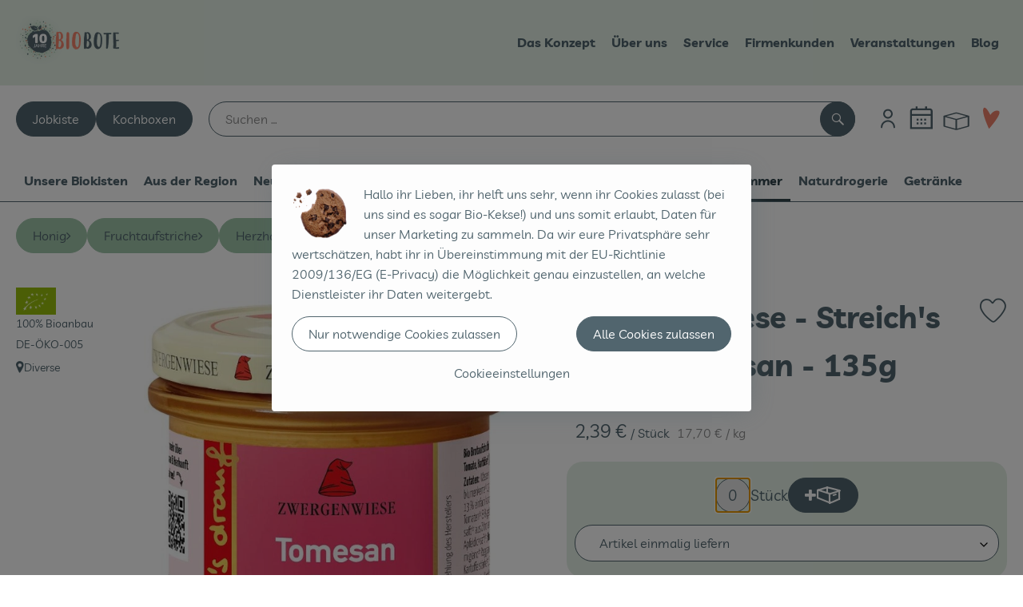

--- FILE ---
content_type: text/css; charset=utf-8
request_url: https://www.biobote-emsland.de/_Resources/Static/Packages/Oekokiste.Rezepte/Rezepte.css?bust=b770b802
body_size: 6418
content:
.h1--budidaya,.h2--budidaya,.h3--budidaya,.h4--budidaya,.h5--budidaya{margin-top:0;font-family:"Budidaya",sans-serif;font-weight:400;hyphens:auto}.h1--budidaya{font-size:2.34375rem}.h2--budidaya{font-size:1.875rem}.h3--budidaya{font-size:1.5rem}.h4--budidaya{font-size:1.2rem}.h5--budidaya{font-size:1rem}.product-list-page__subgroup .product-list-page__subgroup-header h2 a{color:#fff}.product-list-product .add-to-basket__in-basket,.product-list-product .add-to-basket__in-basket span{color:#51656e}.mini-basket__min-value-note,.mini-basket__min-value-packstation-note{color:#ef8369 !important}.oekokiste-rezepte__rezept-anleitung{grid-area:instructions;padding:20px}.oekokiste-rezepte__rezept-schritt{display:flex;flex-direction:row;margin-bottom:20px}.oekokiste-rezepte__rezept-schritt-bild{width:25%}.oekokiste-rezepte__rezept-schritt-text{width:75%}@media(max-width: 996px){.oekokiste-rezepte__rezept-schritt-text{width:100%}}.oekokiste-rezepte__rezept-metadata{grid-area:metadata;display:flex;flex-direction:row;gap:10px}.oekokiste-rezepte__rezept-metadata>div{display:flex;justify-content:flex-start;align-items:center}.oekokiste-rezepte__rezept-icon{font-size:35px;height:40px;width:40px;text-align:center}.oekokiste-rezepte__rezept-icon.oeko-icon-Zutaten{transform:rotate(-10deg)}.oekokiste-rezepte__rezept__content .oekokiste-rezepte__rezept-metadata{flex-wrap:wrap;justify-content:center;padding-top:10px;padding-bottom:20px;font-weight:700;gap:20px}.oekokiste-rezepte__rezept__content .oekokiste-rezepte__rezept-metadata>div{gap:5px}@media(max-width: 768px){.oekokiste-rezepte__rezept__content .oekokiste-rezepte__rezept-icon{font-size:25px;height:30px;width:30px}}.oekokiste-rezepte__rezept__content .oekokiste-rezepte__rezept-icon.oeko-icon-Zutaten{margin-right:-10px}@media(max-width: 500px){.oekokiste-rezepte__rezept__content .oekokiste-rezepte__rezept-icon.oeko-icon-Zutaten{font-size:30px;margin:0}}.oekokiste-rezepte__rezept-bilder{grid-area:bilder;padding:40px;z-index:10}.oekokiste-rezepte__rezept-bilder img{margin-right:10px;width:150px;height:80px;object-fit:cover}.oekokiste-rezepte__rezept{padding:20px;color:#51656e}.oekokiste-rezepte__rezept h1,.oekokiste-rezepte__rezept h2{font-weight:700}.oekokiste-rezepte__rezept__content--desktop{display:grid;grid-template-columns:50% 50%;gap:20px}@media(max-width: 996px){.oekokiste-rezepte__rezept__content--desktop{display:none}}.oekokiste-rezepte__rezept__content--mobile{display:none}@media(max-width: 996px){.oekokiste-rezepte__rezept__content--mobile{display:block}}.oekokiste-rezepte__shop-logo{display:none}@font-face{font-family:"oekokiste_v24";src:url("/_Resources/Static/Packages/Oekokiste.Core/Fonts/oekokiste-2.0-icons/oekokiste_v24.woff2?ufn1ow") format("woff2"),url("/_Resources/Static/Packages/Oekokiste.Core/Fonts/oekokiste-2.0-icons/oekokiste_v24.ttf?ufn1ow") format("truetype"),url("/_Resources/Static/Packages/Oekokiste.Core/Fonts/oekokiste-2.0-icons/oekokiste_v24.woff?ufn1ow") format("woff"),url("/_Resources/Static/Packages/Oekokiste.Core/Fonts/oekokiste-2.0-icons/oekokiste_v24.svg?ufn1ow#oekokiste_v24") format("svg");font-weight:normal;font-style:normal;font-display:block}[class^=oeko-icon-],[class*=" oeko-icon-"]{font-family:"oekokiste_v24" !important;speak:never;font-style:normal;font-weight:normal;font-variant:normal;text-transform:none;line-height:1;-webkit-font-smoothing:antialiased;-moz-osx-font-smoothing:grayscale}.oeko-icon-check:before{content:"\f00c"}.oeko-icon-Weihnachten:before{content:"\e92b"}.oeko-icon-Vorratsschrank:before{content:"\e92a"}.oeko-icon-Themenwelten:before{content:"\e929"}.oeko-icon-Ostern:before{content:"\e928"}.oeko-icon-Obst-u-Gemuese:before{content:"\e927"}.oeko-icon-Neu:before{content:"\e90f"}.oeko-icon-Kuhltheke:before{content:"\e90e"}.oeko-icon-Kochboxen:before{content:"\e90d"}.oeko-icon-Getranke:before{content:"\e90b"}.oeko-icon-Drogerie:before{content:"\e90a"}.oeko-icon-Backwaren:before{content:"\e909"}.oeko-icon-Angebot:before{content:"\e908"}.oeko-icon-Regionales:before{content:"\e90c"}.oeko-icon-navicon:before{content:"\f0c9"}.oeko-icon-angle-down:before{content:"\f107"}.oeko-icon-angle-up:before{content:"\f106"}.oeko-icon-angle-right:before{content:"\f105"}.oeko-icon-angle-left:before{content:"\f104"}.oeko-icon-Favoriten:before{content:"\e907"}.oeko-icon-Favoriten-kontur:before{content:"\e906"}.oeko-icon-Einkaufswagen:before{content:"\e905"}.oeko-icon-Wunschliste:before{content:"\e91c"}.oeko-icon-User:before{content:"\e91b"}.oeko-icon-User-with-hat:before{content:"\e91a"}.oeko-icon-Search:before{content:"\e919"}.oeko-icon-Calendar:before{content:"\e918"}.oeko-icon-Box-traurig:before{content:"\e91e"}.oeko-icon-Box:before{content:"\e917"}.oeko-icon-Box-with-plant:before{content:"\e916"}.oeko-icon-Info:before{content:"\e912"}.oeko-icon-Blog:before{content:"\e910"}.oeko-icon-close:before{content:"\f00d"}.oeko-icon-remove:before{content:"\f00d"}.oeko-icon-times:before{content:"\f00d"}.oeko-icon-minus:before{content:"\f068"}.oeko-icon-plus:before{content:"\f067"}.oeko-icon-more-filters:before{content:"\e911"}.oeko-icon-Haken:before{content:"\e913"}.oeko-icon-Tauschen:before{content:"\e914"}.oeko-icon-phone:before{content:"\e91d"}.oeko-icon-mail:before{content:"\e915"}.oeko-icon-sign-out:before{content:"\f08b"}.oeko-icon-Zufallsrezept:before{content:"\e923"}.oeko-icon-Zutaten:before{content:"\e922"}.oeko-icon-Zubereitungszeit:before{content:"\e921"}.oeko-icon-Schwierigkeit:before{content:"\e920"}.oeko-icon-Portionen:before{content:"\e91f"}.oeko-icon-trash:before{content:"\f1f8"}.oeko-icon-lock:before{content:"\e924"}.oeko-icon-Angebot-2:before{content:"\e925"}.oeko-icon-guthaben:before{content:"\e926"}.oeko-icon-Rezeptfavorit:before{content:"\e900"}.oeko-icon-portionen-fill:before{content:"\e901"}.oeko-icon-print:before{content:"\e902"}.oeko-icon-Search-Navigation:before{content:"\e904"}.oeko-icon-Home:before{content:"\e903"}.oeko-icon-Truck:before{content:"\e92c"}.oeko-icon-ios-share:before{content:"\e92d"}.oeko-icon-festivities:before{content:"\e92e"}.oeko-icon-diets:before{content:"\e92f"}.oeko-icon-RegioPoints:before{content:"\e930"}@keyframes fa-spin{0%{transform:rotate(0deg)}100%{transform:rotate(360deg)}}.icon--spinner-spin{display:inline-block;animation:fa-spin 2s infinite linear}.oekokiste-rezepte__rezeptkachel{position:relative;padding:10px}.oekokiste-rezepte__rezeptkachel:hover .oekokiste-rezepte__rezeptkachel-bild{transform:scale(1.1)}.oekokiste-rezepte__rezeptkachel>div{display:flex;height:100%;flex-direction:column-reverse;border-radius:20px;background:#e3efe4;overflow:hidden;text-decoration:none}.oekokiste-rezepte__rezeptkachel h3 a{color:inherit}.oekokiste-rezepte__rezeptkachel h3 a::before{content:"";position:absolute;inset:0;z-index:1}.oekokiste-rezepte__rezeptkachel__bild-wrapper{display:block;overflow:hidden;aspect-ratio:1/1;flex-shrink:0}.oekokiste-rezepte__rezeptkachel__favourite{position:absolute;right:15px;top:10px;z-index:1}.oekokiste-rezepte__rezeptkachel-bild{width:100%;height:100%;object-fit:cover;transition:transform .4s ease-in-out}.oekokiste-rezepte__rezeptkachel__content{grid-area:content;display:flex;height:100%;justify-content:space-between;flex-wrap:wrap;flex-direction:column;gap:10px;padding:10px;overflow:hidden}.oekokiste-rezepte__rezeptkachel__name{margin:0;color:inherit;font-size:1.2rem}.oekokiste-rezepte__rezeptkachel__info{display:flex;justify-content:space-between;flex-wrap:wrap;gap:10px}.oekokiste-rezepte__rezeptkachel__zutaten{display:flex;flex-wrap:nowrap;align-items:center;flex-shrink:0;font-weight:700;white-space:nowrap}.oekokiste-rezepte__rezeptkachel__zutaten__icon{width:30px;margin-right:5px;margin-bottom:5px;font-size:40px;transform:rotate(30deg)}.oekokiste-rezepte__rezeptkachel__schwierigkeit__icon{margin-left:5px;margin-bottom:5px;font-size:25px}.oekokiste-recipes__favourite{align-self:flex-end;z-index:10}.oekokiste-recipes__favourite button.button{padding:0;justify-content:flex-end;background-color:rgba(0,0,0,0);border:none;outline:none}.oekokiste-recipes__favourite button.button:hover i{color:#d8e9ce !important}.oekokiste-recipes__favourite button.button i{font-size:2rem;color:#d8e9ce;-webkit-transition:transform .5s;-moz-transition:transform .5s;-ms-transition:transform .5s;-o-transition:transform .5s;transition:transform .5s;transform-style:preserve-3d}@media(max-width: 768px){.oekokiste-recipes__favourite button.button{position:absolute;right:10px;top:5px}}.oekokiste-recipes__favourite.oekokiste-recipes__favourite--is-favourite button.button i,.oekokiste-recipes__favourite--is-favourite.oekokiste-recipes__favourite--is-favourite button.button i{color:#d8e9ce !important;transform:rotateY(180deg)}.oekokiste-recipes__favourite.oekokiste-recipes__favourite--is-favourite button.button i:before,.oekokiste-recipes__favourite--is-favourite.oekokiste-recipes__favourite--is-favourite button.button i:before{content:"\e900"}.oekokiste-recipes__favourite.oekokiste-recipes__favourite--is-favourite button.button:hover i,.oekokiste-recipes__favourite--is-favourite.oekokiste-recipes__favourite--is-favourite button.button:hover i{color:#d8e9ce}.recipe-is-not-available{outline:3px solid #d8e9ce;border-radius:20px;display:flex;justify-content:center;padding:5px 5px;font-size:.8rem}.oekokiste-rezepte__rezeptsammlung{padding:20px}.oekokiste-rezepte__rezeptsammlung-section{position:relative;margin-bottom:40px}.oekokiste-rezepte__rezeptsammlung-section:last-of-type{margin-bottom:0}.rezept-der-woche__headline{text-align:left}.oekokiste-rezepte__rezeptsammlung__loading{display:inline-flex;margin-left:10px}.oekokiste-rezepte__rezeptsammlung__loading .icon--spinner-spin{font-size:.75em}.oekokiste-rezepte__random-recipe__button-text-ring{position:absolute;transform:rotate(-70deg);z-index:10;top:100px;left:-13px;background-color:#e3efe4;height:8.5rem;width:8.5rem;border:2.5px solid #9fc5a9;border-radius:50%}@-moz-keyframes spin{100%{-moz-transform:rotate(290deg)}}@-webkit-keyframes spin{100%{-webkit-transform:rotate(290deg)}}@keyframes spin{100%{-webkit-transform:rotate(290deg);transform:rotate(290deg)}}.oekokiste-rezepte__random-recipe__button-text-ring:hover,.oekokiste-rezepte__random-recipe__button-text-ring.random-recipe--is-loading{cursor:pointer;-webkit-animation:spin 2s ease infinite;-moz-animation:spin 2s ease infinite;animation:spin 2s ease infinite}@media(max-width: 768px){.oekokiste-rezepte__random-recipe__button-text-ring{height:7rem;width:7rem}}.oekokiste-rezepte__random-recipe__button-icon{align-self:center;font-size:3rem;position:absolute;z-index:20;top:143px;left:30px;pointer-events:none}@media(max-width: 768px){.oekokiste-rezepte__random-recipe__button-icon{top:134px;left:20px;font-size:2.7rem}}.oekokiste-rezepte__random-recipe__button-text-ring--above [style*="--index"]{color:#9fc5a9;font-size:calc(var(--font-size, 2)*.5rem);position:absolute;top:50%;left:50%;transform:translate(-50%, -50%) rotate(calc(300deg / var(--total) * var(--index))) translateY(calc(var(--radius, 4) * -1ch))}@media(max-width: 768px){.oekokiste-rezepte__random-recipe__button-text-ring--above [style*="--index"]{font-size:calc(var(--font-size, 2)*.4rem);transform:translate(-50%, -50%) rotate(calc(300deg / var(--total) * var(--index))) translateY(calc(var(--radius, 4) * -1ch))}}.oekokiste-rezepte__random-recipe__button-text-ring--below [style*="--index"]{font-size:calc(var(--font-size, 2)*.5rem);position:absolute;top:50%;left:50%;transform:translate(-50%, -50%) rotate(calc(300deg / var(--total) * var(--index))) translateY(calc(var(--radius, 4) * 1ch))}@media(max-width: 768px){.oekokiste-rezepte__random-recipe__button-text-ring--below [style*="--index"]{font-size:calc(var(--font-size, 2)*.4rem);transform:translate(-50%, -50%) rotate(calc(300deg / var(--total) * var(--index))) translateY(calc(var(--radius, 4) * 1ch))}}.oekokiste-rezepte__recipe-list{display:grid;grid-template-columns:1fr 1fr 1fr 1fr;grid-gap:20px;padding:20px 0;margin:0;list-style:none}.oekokiste-rezepte__recipe-list .oekokiste-rezepte__rezeptkachel{padding:0}@media(max-width: 996px){.oekokiste-rezepte__recipe-list{grid-template-columns:1fr 1fr 1fr}}@media(max-width: 768px){.oekokiste-rezepte__recipe-list{grid-template-columns:1fr 1fr}}@media(max-width: 500px){.oekokiste-rezepte__recipe-list{grid-template-columns:1fr}}.oekokiste-rezepte__recipe-list.show-all-rezepte .oekokiste-rezepte__rezeptkachel{display:grid}.rezept-der-woche{display:grid;grid-template-areas:"content image";grid-template-columns:1fr 2fr;position:relative;border-radius:20px;background:#e3efe4;overflow:hidden}@media(max-width: 996px){.rezept-der-woche{grid-template-columns:1fr 1fr}}@media(max-width: 768px){.rezept-der-woche{grid-template-areas:"image" "content";grid-template-columns:1fr}}.random-recipe{display:grid;grid-template-areas:"image content";grid-template-columns:2fr 1fr}@media(max-width: 996px){.random-recipe{grid-template-columns:1fr 1fr}}@media(max-width: 768px){.random-recipe{grid-template-areas:"image" "content";grid-template-columns:1fr}}.random-recipe .random-rezept__content{max-height:535px}.random-recipe .random-recipe__image{max-height:535px}@media(max-width: 996px){.random-recipe .random-recipe__image{max-height:none}}.random-recipe .random-recipe__description{grid-area:description}.rezept-der-woche__image{grid-area:image;width:100%;height:100%;object-fit:cover}.rezept-der-woche__content{grid-area:content;display:grid;grid-template-areas:"favourite" "name" "description" "meta" "action";grid-auto-columns:1fr;padding:20px;color:#51656e}.rezept-der-woche__content .oekokiste-recipes__favourite{grid-area:favourite;justify-self:flex-end;align-self:flex-start}.rezept-der-woche__name{grid-area:name;color:#51656e;font-weight:700}.rezept-der-woche__description{grid-area:description}.rezept-der-woche__metadata{grid-area:meta;margin-block:20px}.rezept-der-woche__metadata .oekokiste-rezepte__rezept-metadata{flex-direction:column}.rezept-der-woche__metadata .oekokiste-rezepte__rezept-metadata>div{gap:10px}.rezept-der-woche__metadata .oekokiste-rezepte__rezept-metadata>div[title=Portionen]{display:none}.rezept-der-woche__metadata .oekokiste-rezepte__rezept-icon.oeko-icon-Zutaten{font-size:45px;transform:rotate(-25deg)}.rezept-der-woche__action{grid-area:action;margin:unset;align-self:flex-end;justify-self:flex-end}.oekokiste-rezepte__header{width:100%;position:relative}.oekokiste-rezepte__header--image-rights-unchecked{overflow:hidden}.oekokiste-rezepte__header--image-rights-unchecked img{opacity:.5}.oekokiste-rezepte__rezepte__image-rights-warning{position:absolute;top:150px;left:-25%;padding:20px;width:150%;background-color:#ef8369;color:#fff;text-align:center;transform:rotate(16deg);z-index:1}.oekokiste-rezepte__header-main-image{border-radius:20px;overflow:hidden;height:400px}.oekokiste-rezepte__header-main-image img{width:100%;height:100%;object-fit:cover}.oekokiste-rezepte__header-images{grid-area:images;display:flex;gap:10px;flex-wrap:wrap;width:100%;padding-block:10px}.oekokiste-rezepte__header-images>div{height:100px;width:100px;border-radius:10px;overflow:hidden;cursor:pointer}.oekokiste-rezepte__header-images img{height:100%;width:100%;object-fit:cover}.oekokiste-rezepte__title{position:relative}.oekokiste-rezepte__rezept-name h1{padding-top:40px;padding-bottom:20px;margin-bottom:0;text-align:center;font-weight:700}.oekokiste-rezepte__rezept-beschreibung .oekokiste-rezepte__rezept-beschreibung-inner{padding-bottom:10px;text-align:center}.oekokiste-rezept__rezeptinfo-toggle{display:flex;justify-content:stretch;margin-block:40px;border-radius:10px;background-color:#e3efe4}.oekokiste-rezept__rezeptinfo-toggle__button{width:100%;padding:10px 20px;border:none;border-radius:10px;background-color:#e3efe4;color:#51656e;font-weight:700;cursor:pointer;-webkit-transition:background-color .25s ease-in-out,color .25s ease-in-out;-moz-transition:background-color .25s ease-in-out,color .25s ease-in-out;-ms-transition:background-color .25s ease-in-out,color .25s ease-in-out;-o-transition:background-color .25s ease-in-out,color .25s ease-in-out;transition:background-color .25s ease-in-out,color .25s ease-in-out}.oekokiste-rezept__rezeptinfo-toggle__button--active{background-color:#9fc5a9;color:#51656e;pointer-events:none}.oekokiste-rezept__rezeptinfo-toggle__button:hover{background-color:#9fc5a9}.oekokiste-rezepte__rezept-zutat{display:flex;flex-direction:row;align-items:start}.oekokiste-rezepte__rezept-zutat .oekokiste-rezepte__rezept-zutat-menge{width:100px;padding-right:12px;flex-shrink:0}.oekokiste-rezepte__rezept-zutatengruppe{padding:0}.oekokiste-rezepte__rezept-zutatengruppe ul{padding:0}.oekokiste-rezepte__rezept-zutatengruppe+.oekokiste-rezepte__rezept-zutatengruppe{margin-top:30px}.oekokiste-rezepte__rezept-zutatenliste{grid-area:ingredients;margin-bottom:20px;border-radius:20px;background-color:#e3efe4}.oekokiste-rezepte__rezept-zutatenliste ul{list-style:none;margin:0;padding:0}.oekokiste-rezepte__rezept-zutatenliste>ul{padding:20px}.oekokiste-rezepte__rezept-zutatenliste__toggle{display:flex;justify-content:space-between;align-items:center;gap:10px;width:100%;border:none;border-radius:20px;padding:20px;margin:0;background:rgba(0,0,0,0);color:#51656e;text-align:left;cursor:pointer;-webkit-transition:background-color .25s ease-in-out;-moz-transition:background-color .25s ease-in-out;-ms-transition:background-color .25s ease-in-out;-o-transition:background-color .25s ease-in-out;transition:background-color .25s ease-in-out}.oekokiste-rezepte__rezept-zutatenliste__toggle:hover{background-color:#9fc5a9}.oekokiste-rezepte__rezept-zutatenliste__toggle h2{margin:0}.oekokiste-rezepte__rezept-zutatenliste__toggle--open .oekokiste-rezepte__rezept-zutatenliste__toggle__icon{transform:rotate(180deg)}.oekokiste-rezepte__rezept-zutatenliste__toggle__icon{font-size:35px;transform:rotate(0);-webkit-transition:transform .2s ease-in-out;-moz-transition:transform .2s ease-in-out;-ms-transition:transform .2s ease-in-out;-o-transition:transform .2s ease-in-out;transition:transform .2s ease-in-out}.zutaten-shop__artikels{display:grid;grid-template-columns:1fr 1fr 1fr;grid-gap:12px}.zutaten-shop__artikel{display:flex;flex-direction:column;justify-content:space-between;padding:12px;height:250px}.zutaten-shop__artikel picture{text-align:center}.zutaten-shop__artikel img{height:100px;width:auto}.zutaten-shop__artikel--not-available{background-color:rgba(255,0,0,.5)}.oekokiste-rezept__einkaufsliste{padding:20px;width:calc(100% - 20px);background-color:#e3efe4;border-radius:0 0 20px 20px}@media(max-width: 996px){.oekokiste-rezept__einkaufsliste{width:100%;border-radius:20px}}@media(max-width: 768px){.oekokiste-rezept__einkaufsliste{padding:20px}}.oekokiste-rezept__einkaufsliste h2,.oekokiste-rezept__einkaufsliste h3{color:#51656e}.einkaufsliste-rezept__header{height:440px;display:grid;grid-template-rows:2fr 1fr 2fr}.einkaufsliste-rezept__header .einkaufsliste-rezept__title{padding:18px;grid-row:2/3;grid-column:1/2;z-index:10;background-color:hsla(0,0%,100%,.8);font-size:2rem}.einkaufsliste-rezept__header .einkaufsliste-rezept__image{grid-row:1/4;grid-column:1/2}.einkaufsliste-rezept__header .einkaufsliste-rezept__image img{width:100%;height:100%;object-fit:cover}.custom-scrollbar::-webkit-scrollbar,.recipe-filters::-webkit-scrollbar,.recipe-filter__checkbox-container::-webkit-scrollbar,.einkaufsliste-zutat__austausch-artikel::-webkit-scrollbar{height:3px;width:3px}.custom-scrollbar::-webkit-scrollbar-track,.recipe-filters::-webkit-scrollbar-track,.recipe-filter__checkbox-container::-webkit-scrollbar-track,.einkaufsliste-zutat__austausch-artikel::-webkit-scrollbar-track{background:#9fc5a9}.custom-scrollbar::-webkit-scrollbar-thumb,.recipe-filters::-webkit-scrollbar-thumb,.recipe-filter__checkbox-container::-webkit-scrollbar-thumb,.einkaufsliste-zutat__austausch-artikel::-webkit-scrollbar-thumb{background:#51656e}.einkaufsliste-zutaten__wrapper{padding:0;position:relative}.einkaufsliste-zutaten__wrapper>div+div{margin-top:40px}.einkaufsliste-zutaten__list-title+.einkaufsliste-zutaten__list-title{padding-top:40px}.einkaufsliste-zutaten{display:flex;flex-direction:column;gap:20px}.einkaufsliste-zutat{display:grid;grid-template-areas:"zutat article" ". replace-with";grid-template-columns:minmax(0, 2fr) minmax(0, 5fr);align-items:center;gap:10px;padding:20px;border-radius:10px;background-color:#fff}@media(max-width: 768px){.einkaufsliste-zutat{grid-template-columns:minmax(0, 1fr) minmax(0, 3fr)}}.einkaufsliste-zutat__title-with-change{grid-area:zutat;display:grid;grid-template-areas:"title ." "title change" "title .";grid-template-columns:minmax(0, 1fr) 30px;grid-template-rows:30px 30px 30px;align-self:start}@media(max-width: 768px){.einkaufsliste-zutat__title-with-change{grid-template-areas:"title" "change";grid-template-columns:1fr;grid-template-rows:80px auto}}.einkaufsliste-zutat__title{grid-area:title;margin:0;align-self:center;font-size:1rem;color:#51656e;hyphens:auto;word-break:break-word}.einkaufsliste-zutat__title__amount{display:block;white-space:nowrap;font-weight:bold}.einkaufsliste-artikelauswahl{grid-area:change}.einkaufsliste-zutat__selected-artikel{grid-area:article}.einkaufsliste-zutat__select-artikel-toggle-button{display:flex;justify-content:center;align-items:center;padding:0;width:30px;height:30px;min-height:unset;border-radius:50%}@media(max-width: 768px){.einkaufsliste-zutat__select-artikel-toggle-button{margin-top:30px}}.einkaufsliste-zutat__artikel{display:grid;grid-template-areas:"image name controls" "image price-per-unit controls" "price price price";grid-template-columns:fit-content(100px) 1fr 140px;gap:0 20px}.einkaufsliste-zutat__artikel--open-austausch-artikel{border-bottom:1px solid #51656e;padding-bottom:20px}@media(max-width: 768px){.einkaufsliste-zutat__artikel{grid-template-areas:"image name" "image price-per-unit" "controls controls" "price price";grid-template-columns:fit-content(100px) 1fr}}.einkaufsliste-zutat__artikel-image{grid-area:image;display:flex;align-items:center;height:80px;width:80px;text-align:center}.einkaufsliste-zutat__artikel-image img{width:100%;height:100%;object-fit:contain;font-size:12px}.einkaufsliste-zutat__artikel-image--missing{font-size:5rem}.einkaufsliste-zutat__artikel-name{grid-area:name;display:flex;align-items:flex-end;color:#51656e;font-weight:bold;font-size:12px;hyphens:auto}.einkaufsliste-zutat__controls{grid-area:controls;display:grid;grid-template-areas:"unit" "controls" "info";align-items:center;grid-template-rows:30px 30px auto}@media(max-width: 768px){.einkaufsliste-zutat__controls{padding-bottom:20px}}.einkaufsliste-zutat__controls .einkaufsliste-zutat__quantity-controls{grid-area:controls;display:grid;grid-template-areas:"decrease amount increase";grid-template-columns:fit-content(35px) 1fr fit-content(35px);gap:0 10px}@media(max-width: 768px){.einkaufsliste-zutat__controls .einkaufsliste-zutat__quantity-controls{display:flex;justify-content:flex-end;align-items:center}}.einkaufsliste-zutat__controls .einkaufsliste-zutat__increase-amount,.einkaufsliste-zutat__controls .einkaufsliste-zutat__decrease-amount{display:flex;justify-content:center;align-items:center;padding:2px 0 0;width:30px;min-width:30px;height:30px;min-height:30px;border-radius:50%}.einkaufsliste-zutat__controls .einkaufsliste-zutat__decrease-amount{grid-area:decrease}.einkaufsliste-zutat__controls .einkaufsliste-zutat__increase-amount{grid-area:increase}.einkaufsliste-zutat__controls input.einkaufsliste-zutat__amount{grid-area:amount;width:60px;padding:0 10px;margin:0;height:30px;max-width:60px;border:1px solid #51656e;border-radius:15px;font-size:.9em;text-align:center}.einkaufsliste-zutat__controls input.einkaufsliste-zutat__amount::-webkit-inner-spin-button,.einkaufsliste-zutat__controls input.einkaufsliste-zutat__amount::-webkit-outer-spin-button{appearance:none;margin:0}.einkaufsliste-zutat__controls input.einkaufsliste-zutat__amount{-moz-appearance:textfield}.einkaufsliste-zutat__controls .einkaufsliste-zutat__unit{grid-area:unit;align-self:end;position:relative;right:50px;text-align:right;font-size:12px}.einkaufsliste-zutat__artikel-cart-info{margin-top:5px;font-size:12px;color:#ef8369}.einkaufsliste-zutat__artikel-cart-info .einkaufsliste-zutat__artikel-cart-amount{font-weight:bold}@media(max-width: 768px){.einkaufsliste-zutat__artikel-cart-info{text-align:right}}.einkaufsliste-zutat__artikel-reference-price{grid-area:price-per-unit;color:#51656e;font-size:12px}.einkaufsliste-zutat__artikel-old-price{text-decoration:line-through;color:#9fc5a9}.einkaufsliste-zutat__artikel-costs{grid-area:price;display:flex;flex-wrap:wrap;justify-content:center;align-items:flex-end;flex-direction:column;text-align:right}.einkaufsliste-zutat__artikel-total{display:flex;align-items:flex-end;gap:10px}.einkaufsliste-zutat__artikel-total-price{line-height:1}.einkaufsliste-zutat__artikel-total-label{display:inline-block;width:100%;font-size:12px;color:#51656e}.einkaufsliste-zutat__artikel-total-price{display:inline-block;width:100%;font-size:1.5rem;font-weight:700;color:#51656e;white-space:nowrap}.einkaufsliste-zutat__austausch-artikel{grid-area:replace-with;display:grid;gap:20px;max-height:27rem;padding-right:10px;overflow-x:scroll}.einkaufsliste-zutat__austausch-artikel .einkaufsliste-zutat__artikel{border-top:1px solid #51656e;padding-top:20px}.einkaufsliste-zutat__austausch-artikel .einkaufsliste-zutat__artikel:first-child{border-top:none}.einkaufsliste-zutat__austausch-artikel .einkaufsliste-zutat__artikel .einkaufsliste-zutat__select-artikel-button{grid-area:controls;justify-content:center}@media(max-width: 768px){.einkaufsliste-zutat__austausch-artikel .einkaufsliste-zutat__artikel .einkaufsliste-zutat__select-artikel-button{margin-block:20px}}.einkaufsliste-zutat__select-artikel-button{width:100%;margin:0;align-self:center}button.einkaufsliste-zutaten__cart-button{position:absolute;top:20px;right:0}button.einkaufsliste-zutaten__cart-button:disabled{filter:opacity(0.6);cursor:not-allowed}.in-den-warenkorb__outer-wrapper{padding:20px;width:calc(100% - 20px);background-color:#e3efe4;border-radius:20px 20px 0 0}@media(max-width: 996px){.in-den-warenkorb__outer-wrapper{width:100%;border-radius:20px}}@media(max-width: 500px){.in-den-warenkorb__outer-wrapper{padding:0}}.in-den-warenkorb__inner-wrapper{position:relative;display:flex;flex-direction:column;justify-content:center;align-items:center;gap:20px 0;padding:20px;border-radius:20px}.in-den-warenkorb__inner-wrapper--in-basket{background-color:#9fc5a9;color:#51656e}.in-den-warenkorb__amount{font-size:2rem;font-weight:700}.in-den-warenkorb__controls{position:relative;display:flex;align-items:center;width:100%;max-width:300px}.in-den-warenkorb__controls .button{position:absolute;bottom:0;z-index:1;display:flex;justify-content:center;align-items:center;width:44px;height:44px;min-width:44px;min-height:44px;padding:0}.in-den-warenkorb__controls .button.in-den-warenkorb__portionen-button__increase-amount{right:0}.in-den-warenkorb__controls .button.in-den-warenkorb__portionen-button__decrease-amount{left:0}.in-den-warenkorb__servings-label{font-weight:700}input.in-den-warenkorb__servings-input{appearance:textfield;-moz-appearance:textfield;padding:0 64px}input.in-den-warenkorb__servings-input::-webkit-inner-spin-button,input.in-den-warenkorb__servings-input::-webkit-outer-spin-button{appearance:none;margin:0}.recipe-filters{display:flex;justify-content:flex-start;gap:20px;overflow-x:scroll}@media(max-width: 768px){.recipe-filters{display:block}}.oekokiste-rezepte__rezept-filter__toggle{display:none;justify-content:space-between;align-items:center;gap:10px;width:100%;border:none;border-radius:10px;padding:20px;margin:0;background:rgba(0,0,0,0);color:#51656e;text-align:left;cursor:pointer;-webkit-transition:background-color .25s ease-in-out;-moz-transition:background-color .25s ease-in-out;-ms-transition:background-color .25s ease-in-out;-o-transition:background-color .25s ease-in-out;transition:background-color .25s ease-in-out}@media(max-width: 768px){.oekokiste-rezepte__rezept-filter__toggle{display:flex}}.oekokiste-rezepte__rezept-filter__toggle:hover{background-color:#9fc5a9}.oekokiste-rezepte__rezept-filter__toggle h3{margin:0}.oekokiste-rezepte__rezept-filter__toggle--open .oekokiste-rezepte__rezept-zutatenliste__toggle__icon{transform:rotate(180deg)}.recipe-filters__headline{text-align:left}.recipe-filter{width:300px;margin-top:10px}@media(max-width: 768px){.recipe-filter{width:100%;margin-bottom:10px;background-color:#e3efe4;border-radius:10px;overflow:hidden}.recipe-filter .accordion{display:flex;justify-content:flex-start;gap:20px;width:100%;padding:20px;margin-bottom:0;border-radius:10px;transition:all .25s ease-in-out}.recipe-filter .accordion--open{background-color:#9fc5a9}.recipe-filter .accordion:hover{background:#9fc5a9}}.recipe-filter__headline button{background:none;color:inherit;border:none;padding:0;font:inherit;cursor:pointer;outline:inherit;display:flex;gap:10px;align-items:center;margin-bottom:20px;font-size:1.2rem}@media(max-width: 768px){.recipe-filter__headline .recipe-filter__accordion-headline{flex:1 1 auto;text-align:left}}.recipe-filter__headline .recipe-filter--icon-angle{margin-left:20px;font-size:1.5rem}@media(max-width: 768px){.recipe-filter__headline .recipe-filter--icon-angle{text-align:right}}.recipe-filter__headline .recipe-filter--icon-for-filter{font-size:2.5rem}.recipe-filter__filter__group{margin-bottom:20px}.recipe-filter__filter__group__headline{font-weight:bold}.recipe-filter__checkbox-container{max-height:0;padding-inline:20px;transition:max-height .35s ease-in-out,padding .35s ease-in-out;overflow:auto}@media(max-width: 768px){.recipe-filter__checkbox-container>*:first-child{padding-top:20px}.recipe-filter__checkbox-container>*:last-child{padding-bottom:20px}}.recipe-filter__checkbox-container--open{max-height:400px;padding:0 20px 20px}.recipe-filter__checkbox input{width:15px;height:15px}.recipes-ticker{margin-top:20px;margin-bottom:20px}.recipes-ticker__elements{position:relative}.recipes-ticker__content{display:flex;flex-wrap:nowrap;overflow-x:auto;overflow-y:hidden;padding-top:20px;padding-bottom:20px}.recipes-ticker__content .oekokiste-rezepte__rezeptkachel{width:25%;flex-shrink:0}@media(max-width: 996px){.recipes-ticker__content .oekokiste-rezepte__rezeptkachel{width:40%}}@media(max-width: 768px){.recipes-ticker__content .oekokiste-rezepte__rezeptkachel{width:60%}}@media(max-width: 500px){.recipes-ticker__content .oekokiste-rezepte__rezeptkachel{width:80%}}.tiles__arrow-left,.tiles__arrow-right{display:flex;justify-content:center;align-items:center;position:absolute;top:50%;z-index:6500;border-radius:50%;transform:translateY(-50%)}.tiles__arrow-left{left:15px}.tiles__arrow-right{right:15px}.tiles__arrow{display:inline-flex !important;justify-content:center;align-items:center;width:50px;height:50px;border-radius:50%;background:#e3efe4;font-size:30px;text-decoration:none;color:#51656e;cursor:pointer}.tiles__arrow:hover{background-color:#9fc5a9;color:#51656e}.tiles__arrow--inactive{display:none !important;pointer-events:none}@media print{@page{size:A4}body,html{width:210mm;height:297mm}.oekokiste-rezepte__header{display:none}.oekokiste-rezepte__shop-logo{display:inline !important;position:relative;left:50%;transform:translateX(-50%);margin-bottom:.5cm}.oekokiste-rezepte__print-button{display:none}.oekokiste-rezepte__rezept{color:#323232 !important;padding-left:1.5cm;padding-right:1.5cm}.oekokiste-rezept__rezeptinfo-toggle{display:none}.oekokiste-rezepte__rezept-name h1{padding-top:0}.oekokiste-rezepte__rezept-zutatenliste__toggle{color:#323232}.oekokiste-recipes__favourite{display:none}.oekokiste-rezepte__rezept-zutatenliste{background-color:#fff;margin-bottom:0}.oekokiste-rezepte__rezept-zutatenliste ul{display:inline !important;overflow:auto !important}.oekokiste-rezepte__rezept-zutatenliste__toggle{background-color:#fff;padding:0}.oekokiste-rezepte__rezept-zutatenliste__toggle__icon{display:none}.oekokiste-rezepte__rezept-zutatenliste .neos-contentcollection{display:flex;justify-content:space-between;gap:1.5cm}.oekokiste-rezept__einkaufsliste{display:none}.oekokiste-rezepte__left-disable-for-printing{display:none}input{border:none !important;color:#323232 !important;width:15px !important}.oekokiste-rezepte__rezept-zutatengruppe{margin-top:0 !important}.oekokiste-rezepte__rezept-anleitung{padding:0}.oekokiste-rezepte__rezept__content--desktop{display:block}.oekokiste-rezepte__rezept__content--mobile{display:none}.oekokiste-rezepte__rezept-schritt-text{width:100%}.oekokiste-rezepte__shop-logo{height:1.5cm}.in-den-warenkorb__outer-wrapper{display:none}.shop-header{display:none}.footer{display:none}.mini-basket{display:none}.button--to-top{display:none}.main-menu__wrapper{display:none}.oekoksite-rezepte__rezept-buttons{display:none !important}}.oekoksite-rezepte__rezept-buttons{display:flex;justify-content:center;gap:20px;margin-bottom:40px}.oekokiste-rezepte__rezept-buttons__favourite-button{color:#d8e9ce;border-color:#d8e9ce}.oekokiste-rezepte__rezept-buttons__favourite-button i{font-size:1.5rem;-webkit-transition:transform .5s;-moz-transition:transform .5s;-ms-transition:transform .5s;-o-transition:transform .5s;transition:transform .5s;transform-style:preserve-3d}.oekokiste-rezepte__rezept-buttons__favourite-button:hover{background-color:#d8e9ce;border-color:#d8e9ce;color:#fff}.oekokiste-rezepte__rezept-buttons__favourite-button:hover i{color:#fff !important}.oekokiste-recipes__favourite--is-favourite.oekokiste-recipes__favourite--is-favourite button.button i{transform:rotateY(180deg)}.oekokiste-recipes__favourite--is-favourite.oekokiste-recipes__favourite--is-favourite:hover button.button i{color:#fff !important}.oekokiste-rezepte__rezept-buttons__print-button i{font-size:1.5em;height:1.1em}html [x-cloak]{display:none !important}/*# sourceMappingURL=Rezepte.css.map */


--- FILE ---
content_type: image/svg+xml
request_url: https://www.biobote-emsland.de/_Resources/Persistent/3/7/e/2/37e26cc9438c9769cf15d360363543f9512b2517/Warenkorb%20gefu%CC%88llt.svg
body_size: 29115
content:
<?xml version="1.0" encoding="UTF-8"?><svg id="Ebene_2" xmlns="http://www.w3.org/2000/svg" viewBox="0 0 255.67 251.66"><defs><style>.cls-1,.cls-2{fill:none;}.cls-1,.cls-3,.cls-4,.cls-5,.cls-6,.cls-7,.cls-8,.cls-9,.cls-10,.cls-11,.cls-12,.cls-13,.cls-14,.cls-15,.cls-16,.cls-17,.cls-18,.cls-19,.cls-20,.cls-21,.cls-22,.cls-23,.cls-24{stroke-width:0px;}.cls-2{stroke:#52646d;stroke-linecap:round;stroke-linejoin:round;stroke-width:2.75px;}.cls-3,.cls-4{fill-rule:evenodd;}.cls-3,.cls-7{fill:#52646d;}.cls-4,.cls-20{fill:#fff;}.cls-5{fill:#f7f8f3;}.cls-6{fill:#f8a638;}.cls-8{fill:#55676c;}.cls-9{fill:#53676e;}.cls-10{fill:#53666d;}.cls-11{fill:#54666c;}.cls-12{fill:#dde7be;}.cls-13{fill:#dfe6b5;}.cls-14{fill:#d5e8ce;}.cls-15{fill:#dbe8c4;}.cls-16{fill:#d6e8ce;}.cls-17{fill:#d7e9cf;}.cls-18{fill:#9ec4a8;}.cls-19{fill:#fdfefd;}.cls-21{fill:#ef816b;}.cls-22{fill:#e4f0e0;}.cls-23{fill:#fdd333;}.cls-24{fill:#ffd431;}</style></defs><g id="Ebene_1-2"><rect class="cls-1" x=".37" y=".07" width="250" height="250"/><rect class="cls-1" x="5.67" width="250" height="250"/><g id="box"><path id="Pfad_17" class="cls-3" d="m130.38,83.34c-1.44-.4-3.05-.4-4.48,0l-71.94,19.74,74.18,20.34,74.18-20.34-71.94-19.74Zm82.14,25.85l-78.36,21.49v65.47l78.36-21.49v-65.46h0Zm-90.41,86.96v-65.48l-78.36-21.48v65.48l78.36,21.49Zm-.69-120.47c4.31-1.18,9.12-1.18,13.43,0l85.94,23.57c2.28.63,3.78,2.15,3.78,3.83v71.58c0,3.38-3.01,6.42-7.58,7.67l-86.61,23.75c-1.44.4-3.05.4-4.48,0l-86.61-23.75c-4.58-1.25-7.59-4.29-7.59-7.67v-71.58c0-1.69,1.5-3.21,3.79-3.83l85.94-23.57Z"/></g><path class="cls-16" d="m158.35,103.95c.08.05.07.16-.04.25-.05.04-.14.04-.28.07.05-.13.06-.23.12-.29.03-.04.15-.05.2-.03m-1.19,3.88c-.08.06-.15.12-.16.11-.04-.04-.06-.09-.09-.14.04-.03.1-.09.12-.09.05.02.08.07.12.11m-1.31-24.58c-.07.06-.18.07-.32.12.02-.14,0-.26.05-.31.05-.06.19-.11.26-.1.12.01.13.2.01.29m-.39,7.67s.04,0,.07,0c-.02.03-.04.07-.06.11-.01-.01-.03-.03-.04-.04.01-.02.02-.05.04-.06m-.87-5.88s-.09.02-.14.04c0-.04-.03-.09,0-.12.02-.04.08-.06.13-.09,0,.06,0,.12.01.17m1.03,13.15l.02-.06.03.03-.05.02Zm-1.45-4.53s-.08.06-.12.09c-.01-.05-.02-.1-.04-.15.04-.02.1-.06.13-.05.03,0,.02.07.03.11m-.21-12.73c-.03.12-.11.26-.21.35-.06.05-.22.06-.28.02-.1-.05-.15-.17-.21-.25,0,0,0,0,0,0-.01-.02-.03-.03-.04-.05-.09-.12-.3-.15-.21-.39.05-.14.26-.17.57-.07.11.04.22.08.3.15.06.06.11.16.09.25m-.29,1.14s.1-.05.12-.04c.02.01.01.07.02.11-.04.02-.1.06-.12.04s-.01-.07-.02-.11m-3.56,2.37c0,.09.02.2-.02.29-.08.15-.24.22-.34.17-.13-.07-.24-.18-.32-.3-.03-.05.01-.22.07-.28.06-.06.2-.08.28-.08.09,0,.17.06.21.08.06.06.11.08.12.12m-1.21-6.19s-.03.08-.04.12c-.02,0-.06,0-.06,0,.01-.04.03-.08.04-.12.02,0,.06,0,.06,0m-.39,4.27s-.02.05-.04.07c-.2.2-.5.17-.53-.06,0-.04.1-.18.13-.18.14,0,.28.01.41.04.03,0,.02.08.03.12m-.62,8.71s.13-.04.2-.05c0,.07-.01.13-.02.23-.09.01-.16.02-.23.03.01-.07,0-.16.05-.2m-1.91-12.86l-.04.04v-.04s.04,0,.04,0Zm-.13,12.81s-.04.08-.05.12c-.03-.01-.06-.03-.09-.05,0,0,.02-.06.02-.06.04,0,.08,0,.12,0m-1.02-17.22c.02.05-.01.14-.03.25-.12.02-.22.06-.3.05-.03,0-.03-.14,0-.19.09-.15.28-.21.32-.11m-.53-3.87c-.08.07-.12.14-.17.15-.37.14-.75.28-1.12.4-.07.02-.18.03-.22,0-.22-.2-.55-.22-.82-.33-.23-.09-.24-.47-.07-.74.14-.22.37-.33.65-.27.47.1.93.22,1.38.34.13.04.26.11.35.2.05.05.02.18.03.25m-2.58,21.34c.04-.17.03-.27.08-.35.1-.17.33-.23.39-.1.03.06,0,.22-.07.27-.09.08-.23.1-.41.18m-.35-17.42c-.29.1-.59.16-.94.15.05-.33.14-.54.46-.69.15.06.32.12.47.2.1.05.16.15,0,.35m-.96-4.46s-.04.1-.06.14c-.05,0-.1.02-.15.03,0-.05.01-.1.02-.14.07,0,.13-.02.19-.03m-.27,19.52s-.08.04-.12.05c0-.04,0-.08.02-.12,0,0,.06-.03.06-.03.02.03.03.06.04.1m-.17,2.05s-.04.04-.05.05c-.02-.03-.04-.05-.06-.08,0,0,.03-.03.05-.05.02.03.04.05.06.08m-.18-24.24s-.04.08-.07.15c-.05-.05-.1-.08-.12-.13-.01-.02.04-.08.06-.13.05.03.1.06.14.1m-.58,4.93c-.3.11-.58.16-.86.15-.15,0-.18-.22-.05-.36.02-.02.04-.05.06-.07.38-.33.81-.2.85.28m-.15-8.52c-.2.26-.41.52-.62.78-.04.05-.08.1-.12.14-.36.39-.56.46-.94.35-.04-.01-.08-.04-.13-.06-.04-.02-.08-.04-.13-.04-.07,0-.18,0-.22.04-.07.08-.16.21-.15.28.04.29.12.57.15.86.02.14.03.31-.24.43-.43-.2-.69-.53-.57-1.14.05-.27.09-.53.12-.79.02-.18.06-.38.02-.53-.08-.29.06-.57.27-.85.51-.67,1.15-1.18,1.87-1.59-.14.4-.47.63-.76.9-.18.16-.36.34-.52.52-.12.14-.08.35.05.39.16.05.38.02.47.12.26.3.63.25,1.05.12.15-.04.34-.13.4.07m-3.03,6.11s.03.11.04.17c-.07.03-.13.06-.24.11.03-.11.04-.18.07-.24.01-.03.12-.06.13-.05m-.52,6.38s-.05-.02-.07-.03c.02,0,.04-.03.05-.02.01,0,0,.03.02.05m-.49-12.24h-.06s.04-.05.04-.05v.05Zm-.25,3.97s-.11.06-.13.05c-.03,0-.02-.07-.02-.12.04-.02.09-.04.14-.06,0,.04.01.08.02.12m-.31-1.58c-.35.01-.68.02-.99.03-.06-.23.09-.4.25-.53.13-.11.3-.18.45-.22.09-.02.19.03.25.09.12.13.21.29.03.63m-.04-2.96c.02.05-.03.14-.05.25-.11,0-.21,0-.27-.03-.03-.02-.02-.14.02-.2.08-.12.27-.14.31-.03m-1.21-1.57c-.04.42-.12.84-.2,1.26-.01.06-.11.16-.17.18-.06.02-.15-.03-.17-.08-.03-.08-.01-.2-.02-.3-.02-.43-.1-.83-.39-1.1-.08-.08-.14-.21-.02-.34.09-.09.26-.18.36-.17.17.01.3.1.47.16.05.13.14.25.13.39m-1.03,10.64s-.02.09-.02.13c-.04.01-.1.05-.13.04-.03-.01-.02-.07-.03-.11.06-.02.12-.04.18-.06m-.2,8.51s.03-.19.09-.26c.1-.12.29-.12.32-.02.02.07-.03.18-.06.34-.15-.02-.28,0-.34-.06m-.32-9.44c.05.23-.2.5-.45.49-.29,0-.42-.19-.3-.49.07-.18.16-.36.28-.64.31.16.41.38.47.63m-.78,9.38s.03-.04.04-.06c.02.02.04.04.06.06-.02.01-.04.04-.06.04-.02,0-.03-.02-.04-.04m-.15-18.99s-.04.02-.08.04c.03-.04.05-.07.07-.1,0,.02.02.04,0,.06m-.09,54.01l-.02.06-.03-.04.05-.02Zm0-52.37s-.04.04-.06.06c-.02-.02-.05-.05-.07-.08,0,0,.05-.06.05-.06.03.02.05.05.08.07m1.45,56.89s.08-.06.12-.09c.01.05.03.1.04.15-.04.02-.1.06-.13.05-.02,0-.02-.07-.03-.11m.56-54.25s.07-.04.11-.06c0,.02,0,.04,0,.07-.02.01-.05.04-.07.04-.02,0-.02-.03-.03-.05m1.25,5.44c-.02-.05.02-.16.07-.21.11-.11.24-.22.35-.11.03.03-.03.14-.04.18-.17.18-.34.24-.37.14m.11,3.06s.08-.04.13-.05c0,.02,0,.04,0,.07-.04.02-.08.04-.12.05,0,0,0-.04,0-.06m2.13-6.15s0-.07,0-.11c.02,0,.06-.01.06,0,0,.03,0,.07,0,.11-.02,0-.04,0-.07,0m.32,43.09c.12-.06.23-.11.36-.17,0,.11,0,.16-.02.2-.1.13-.28.18-.35.1-.02-.02,0-.13,0-.14m1.27-45.18s.04-.12.07-.14c.22-.14.52,0,.48.21,0,.02-.03.05-.04.08-.02.02-.05.05-.07.06-.22.09-.41,0-.44-.2m3.27,10.1c.03-.1.04-.19.09-.23.05-.04.15-.06.21-.05.09.03.05.2-.06.25-.07.03-.14.02-.24.03m1.55-4.3s.08-.04.12-.06c0,.02,0,.04.01.06-.04.02-.08.04-.12.05,0,0,0-.04-.01-.06m6.88,30.77c0-.11,0-.16.02-.2.1-.13.28-.18.35-.1.02.02,0,.13,0,.14-.11.06-.23.11-.36.17m.57-11.08c-.05.04-.14.04-.28.08.05-.14.07-.24.13-.31.03-.04.16-.06.2-.03.08.06.06.18-.05.26m-20.27-18.38c-.1.05-.16.1-.21.1-.18,0-.28-.15-.23-.35,0-.04.06-.11.1-.14.15-.09.27-.05.31.06.04.09.02.22.02.33m-.46,32.6s.06.09.08.14c-.04.03-.1.09-.12.09-.05-.02-.08-.07-.12-.11.08-.06.15-.12.16-.11m-.34-27.9c.02.07,0,.17-.02.31-.13-.01-.22,0-.25-.04-.07-.07-.04-.19.07-.27.05-.04.18-.04.19,0m-.32,2.02s0,.05-.01.06c-.01.02-.04.02-.06.04,0-.03,0-.07.01-.1h.06m-.2-7.48c-.33-.09-.47-.25-.52-.5,0-.05.05-.17.1-.22.06-.05.17-.07.22-.05.26.11.33.34.19.77m-.45,37.11c.05-.04.14-.04.27-.07-.05.13-.06.23-.12.29-.03.04-.15.05-.2.03-.08-.05-.07-.16.04-.25m-1.18-33.74c-.03.06-.18.14-.26.15-.06.01-.12-.06-.24-.13-.03-.11-.1-.28-.12-.47-.02-.12.18-.3.28-.29.31.05.48.39.34.73m1.45,1.8c-.05.01-.13-.04-.14-.1,0-.09.02-.2.07-.3.02-.05.13-.08.25-.15,0,.15.01.26-.02.38-.01.05-.12.15-.17.16m-2.62,28c0,.09,0,.19-.03.23-.07.08-.21.18-.27.17-.34-.05-.66-.13-.98-.21-.1-.02-.06-.26.06-.35.07-.05.15-.12.23-.13.42-.06.72.09,1.01.28m-.13-29.16h-.05s.04-.05.04-.05v.05Zm-.43-.78s0,.05-.02.07c-.01.01-.04.02-.07.02.01-.04.02-.07.03-.11.02,0,.04.01.06.02m-.63,25.39c.03.06.02.2-.03.28-.07.11-.21.14-.26.06-.04-.08-.02-.21-.03-.41.17.03.29.02.32.07m-.14-24.44l-.02.04-.02-.03h.04Zm-.51,31.35c-.08.04-.18.03-.34.05.07-.16.1-.28.16-.34.07-.05.21-.07.27-.04.1.05.04.26-.09.33m-.02-8.88s-.01.11-.04.14c-.12.11-.25.16-.34.07-.03-.03.02-.13.05-.26.14.02.24.03.33.06m-.59,14.14s-.04.08-.07.12c0,0-.06,0-.06,0,0-.04,0-.08,0-.12.04,0,.08,0,.12,0m-.25-11.15c-.02.06-.03.13-.06.19,0,0-.12.02-.12,0,0-.05.01-.12.02-.18.07,0,.12,0,.16,0m-.29,1.52c-.06.04-.17.07-.21.05-.04-.02-.03-.12-.04-.2.1-.04.18-.09.25-.09.1,0,.11.17.01.24m-.13-4.46s-.02.05-.03.07c-.04,0-.08,0-.12-.01,0-.03.02-.05.03-.08.04,0,.08,0,.12.02m-.11-1.18s-.02.09-.03.14c-.05-.01-.11-.02-.16-.04.03-.04.05-.09.08-.14.04.01.1,0,.12.03m-.12-15.79l-.04.04v-.05s.04,0,.04,0Zm.24,23.26h.05s-.02.03-.02.03l-.02-.03Zm-1.75,4.21c-.05.1-.07.19-.11.22-.05.03-.13,0-.19.01.02-.07.03-.16.08-.19.05-.04.13-.02.23-.04m-.98-14.6c-.05.26-.35.53-.6.54-.29.01-.51-.23-.43-.49.02-.05.05-.11.09-.15.26-.26.76-.32.93-.1,0,.05.03.12.02.19m-1.18,5.98c.19-.12.4-.13.39,0,0,.11-.06.27-.15.36-.12.12-.28.21-.43.27-.08.03-.21,0-.25-.06-.04-.05.03-.18.04-.24.1-.09.14-.13.18-.17.07-.05.14-.11.22-.16m-.09-1.7s-.07,0-.11,0c.01-.02.03-.04.04-.07.02,0,.05-.01.07,0,.01,0,0,.04,0,.06m-.02-9.49c-.39-.09-.4-.09-.54-.3-.03-.05-.05-.13-.04-.2,0-.04.06-.11.1-.13.27-.11.44.12.49.62m-.84,3.01c.4-.23.8-.09.78.28,0,.09-.07.23-.15.29-.07.06-.22.09-.29.07-.13-.04-.24-.13-.35-.2-.04-.06-.12-.1-.11-.17,0-.09.06-.24.12-.28m-.26,2.76c-.02.06-.02.16-.06.21-.19.23-.43.35-.67.34-.08,0-.17-.08-.19-.16-.04-.12.05-.26.19-.35.21-.14.43-.19.62-.13.04.01.07.05.12.09m-.64-3.65c-.03.06-.12.13-.19.17-.04.02-.12,0-.13-.02-.17-.29-.33-.59-.48-.9-.02-.05.04-.15.07-.23.09-.05.16-.11.24-.14.27-.08.46,0,.54.21.11.27.09.58-.05.91m-1.33,1.33c.31-.22.66-.37,1-.35.1,0,.2.1.24.2.05.12-.13.35-.29.39-.32.06-.63.09-.94.11-.05,0-.08-.1-.09-.16,0-.04.04-.1.08-.18m-.06-.65s-.08.04-.13.05c0,0,0-.04-.01-.06.04-.02.08-.04.13-.06,0,.02,0,.04,0,.07m-.4,2.19c.34-.16.59-.27.84-.39.03.3-.03.43-.24.53-.12.05-.26.08-.37.06-.07,0-.11-.1-.22-.21m-.08,3.1s-.15.09-.2.07c-.03-.01-.01-.12-.02-.21.1-.02.2-.07.23-.05.03.03.02.15-.01.19m-.6,2.04c.1-.36.15-.55.2-.73.14.18.11.36-.2.73m.09-3.07s0,.07-.01.07c-.04.02-.09.02-.13.04,0-.02,0-.05.01-.07.04-.01.09-.02.13-.03m.68-.41c0-.07,0-.14.01-.21.06,0,.16-.03.17,0,.02.05-.02.14-.03.21-.04,0-.09,0-.15,0m.87,1.05c.04-.1.12-.2.22-.34.15-.09.32-.22.51-.3.19-.09.37.05.33.24-.03.13-.08.27-.15.4-.19.33-.71.46-.89.21-.03-.05-.04-.15-.01-.21m.3,6.07s.02-.09.03-.13c.04,0,.08.01.12.02-.03.04-.05.08-.09.12,0,0-.06,0-.06,0m.54-2.24s0-.04,0-.06c.04,0,.07-.02.11-.03,0,.02,0,.06,0,.06-.04.01-.07.02-.11.03m.93-4.66c.05-.08.18-.16.27-.2.06-.02.17.02.18.07.05.18.09.37.1.57,0,.08-.07.25-.14.29-.11.06-.24.05-.31.06-.26-.23-.29-.48-.1-.79m.05,2.09c-.03-.08-.04-.12-.05-.16.09-.05.18-.1.27-.14.01,0,.03.1.05.16-.09.05-.18.1-.26.14m-.12,3.95c0-.13.17-.25.38-.29.02,0,.05,0,.12.01-.03.08-.03.11-.05.13-.12.15-.26.25-.43.21-.02,0-.03-.04-.03-.06m.89,1.96s.04-.1.07-.19c.09,0,.19-.01.27.02.17.07.21.25.09.35-.15.12-.25.06-.33,0-.05-.04-.08-.1-.1-.17m.74-1.57s.1-.06.12-.05c.02,0,.02.07.02.11-.04.02-.1.06-.12.05-.02,0-.02-.07-.02-.11m37.47-19.43c-4.04-5.66-4.85-2.59-7.11-12.29-1.18-5.04-.98-12.4-12.29-11.97-4.97.19-7.34,1.87-8.98,5.13.02,0,.04.02.04.03,0,.13,0,.28-.02.4-.1.05-.18.11-.19.1-.02-.03-.03-.06-.06-.09-.7,1.51-1.28,3.35-1.89,5.51.09-.06.2-.09.26-.04.12.09.11.27-.01.48-.02.02-.04.04-.1.13-.08,0-.22.04-.29-.02,0,0,0-.01,0-.01-.23.83-.47,1.7-.73,2.62-1.27,4.6-5.82,9.38-5.82,9.38-.85,1.08-1.59,2.15-2.23,3.21.02.04.04.1.02.15-.03.07-.1.11-.17.11-4.92,8.31-3.55,15.59-1.3,20.47.03,0,.07-.04.09-.03.04.02.05.15.03.17-.01,0-.03.02-.04.02,1.85,3.94,4.25,6.29,4.25,6.29,0,0,4.85,7.86,17.14,7.44,28.46-.97,23.44-31.53,19.4-37.19"/><path class="cls-7" d="m140.65,50.01s-.07-.08-.1-.12c.03-.03.07-.07.11-.11.76-.75,3.65-3.29,8.27-3.55,4.43-.25,9.15,1.62,14.07,5.57-5.09,1.7-16.75,4.62-22.34-1.78m3.89,19.27c0,.19,0,.4,0,.62-.1,4.24,1.64,8.33,4.78,11.24,4.59,4.24,7.22,10.25,7.22,16.49,0,12.33-10.02,22.4-22.34,22.43h-.06c-5.95,0-11.56-2.33-15.8-6.56-4.26-4.25-6.6-9.88-6.6-15.87s2.6-12.18,7.12-16.4c3.2-2.99,4.97-7.12,4.88-11.33v-.02c0-.08,0-.16,0-.24,0-4.95,3.51-9.25,8.35-10.21,1.9-.38,4-.25,5.8.5,3.9,1.52,6.51,5.19,6.65,9.35,0,.19-.14-4.16,0,0m-9.78-23.98c.26-.54.6-.77,1.01-.68.66.14,1.66,1.1,1.7,3.19.04,2.01-.16,5.46-.42,8.54-.57-.1-1.14-.21-1.72-.26-.6-.05-1.2-.07-1.8-.04.69-8.23,1.06-10.27,1.23-10.74.26-.54-.17.46,0,0m32.41,5.87c-6.3-5.75-12.51-8.49-18.43-8.14-3.68.21-6.49,1.59-8.3,2.83-.61-2.55-2.33-4.01-4-4.36-1.89-.4-3.69.58-4.58,2.48-.4.84-.82,3.35-1.57,12.62-5.71,1.69-9.74,7-9.74,13.05,0,.1,0,.2,0,.3v.03c.08,3.31-1.33,6.56-3.86,8.93-5.17,4.83-8.14,11.66-8.14,18.74s2.68,13.28,7.54,18.13c4.84,4.83,11.25,7.49,18.06,7.49h.06c6.82-.02,13.24-2.69,18.06-7.53,4.82-4.84,7.48-11.26,7.48-18.1s-3.01-14-8.24-18.84c-2.47-2.28-3.84-5.49-3.76-8.82,0-.29,0-.55,0-.8-.17-5.03-3.1-9.51-7.57-11.73.1-1.05.19-2.19.27-3.34,2.77,2,6.4,3.03,10.77,3.03,1.44,0,2.96-.11,4.56-.34,5.91-.83,10.75-2.89,10.96-2.98.5-.21.86-.67.95-1.2.09-.54-.1-1.08-.5-1.45-6.3-5.75.4.37,0,0"/><path class="cls-7" d="m144.47,86.18c0,.7.57,1.27,1.27,1.27s1.27-.57,1.27-1.27-.57-1.27-1.27-1.27-1.27.57-1.27,1.27"/><path class="cls-7" d="m121.19,86.88c0,.7.57,1.27,1.27,1.27s1.27-.57,1.27-1.27-.57-1.27-1.27-1.27-1.27.57-1.27,1.27"/><path class="cls-2" d="m139.12,87.01c-.73-.26-2.59,12.67-7.57,7.08-2.73-3.06-3.36-6.64-2.15-5.97,3.83,2.12,10.23-.93,9.72-1.11Z"/><path class="cls-9" d="m98.8,144.92c-.21-.77-.44-1.54-.61-2.32-.5-2.27-.64-4.58-.66-6.89,0-.18-.01-.36-.02-.53,0-.08,0-.15-.01-.23,0-.24,0-.49,0-.73.04-.86.09-1.71.11-2.57.06-2.11.22-4.21.37-6.31.19-2.64.38-5.27.48-7.91.08-2.11.1-4.21-.03-6.32-.32-4.94-1.19-9.78-2.5-14.54-1.03-3.73-2.55-7.24-4.82-10.4-2.12-2.96-4.77-5.35-7.8-7.34-2.51-1.65-5.18-3.02-7.88-4.33-3.21-1.56-6.46-3.06-9.59-4.77-.14-.08-.28-.16-.42-.23-.2-.09-.29-.24-.27-.47.02-.25.02-.5.03-.75.07-2.29.12-4.57.22-6.86.1-2.18.33-4.35,1.05-6.43.32-.92.74-1.78,1.28-2.58.19-.28.41-.4.74-.45,2.71-.4,5.34-.02,7.92.81,1.6.51,3.17,1.1,4.8,1.5.27.07.54.18.86.16.04-.16-.05-.28-.1-.4-.47-1.05-1.21-1.89-2.1-2.6-.75-.61-1.58-1.11-2.38-1.65-.59-.4-1.17-.83-1.66-1.34-.71-.74-1.17-1.61-1.36-2.63-.12-.62-.04-1.21.12-1.8.32-1.15.9-2.18,1.59-3.14,1.99-2.76,4.44-5.03,7.33-6.82.41-.25.84-.47,1.28-.67,1.63-.76,3.16-.53,4.61.48.61.42,1.1.96,1.55,1.54.85,1.08,1.53,2.28,2.25,3.46.55.9,1.12,1.79,1.79,2.61.43.53.9,1.01,1.45,1.43.38.29.38.29.64-.13.49-.8.79-1.68,1.04-2.58.38-1.4.58-2.83.86-4.25.19-.96.39-1.92.74-2.85.23-.61.5-1.19.9-1.7.89-1.16,2.06-1.71,3.53-1.65,1.97.08,3.84.58,5.69,1.23,2.18.76,4.27,1.73,6.16,3.09.47.33.9.71,1.31,1.11,1.5,1.47,1.74,3.21,1.09,5.13-.29.85-.8,1.59-1.31,2.33-.47.67-.96,1.33-1.39,2.04-.6.99-1.02,2.04-1.11,3.21-.01.17-.06.35.01.54.22,0,.35-.15.51-.26,1.21-.81,2.31-1.75,3.42-2.67,1.45-1.19,2.95-2.32,4.66-3.12,1.07-.5,2.18-.87,3.34-1.13.27-.06.48-.01.7.14,1.12.76,2.04,1.73,2.83,2.82,1.1,1.53,1.93,3.21,2.69,4.93,1.01,2.27,1.86,4.6,2.91,6.85.12.26.02.39-.13.56-.87.9-1.73,1.81-2.59,2.71-2.5,2.6-5.01,5.2-7.32,7.98-2.2,2.65-4.16,5.45-5.66,8.56-1.42,2.97-2.34,6.09-2.77,9.36-.41,3.08-.4,6.16-.1,9.25.43,4.35,1.24,8.62,2.6,12.78,1.01,3.07,2.34,6.02,3.69,8.96,1.62,3.54,3.34,7.03,4.85,10.63,1.06,2.54,2.03,5.11,2.65,7.8.31,1.34.53,2.7.55,4.08.05,2.44-.47,4.72-2.05,6.67-.03.04-.04.1-.06.14-.06.04-.12.08-.16.13-1.04,1.17-2.29,2.03-3.69,2.71-.14.07-.3.11-.43.26.7.91,1.41,1.82,2.11,2.74.17.39.37.77.51,1.17.28.79.26,1.57-.15,2.33-.16.28-.36.46-.69.52-1.17.21-2.15-.08-2.93-1-.44-.52-.78-1.11-1.12-1.69-.32-.55-.64-1.12-1.08-1.59-.35-.38-.72-.75-1.27-.82-.1-.06-.19-.13-.32-.1-.28-.18-.52-.12-.74.1-.24.14-.33.38-.39.63-.01.02-.03.05-.04.07,0,.01,0,.03.01.04-.06.43-.07.86.08,1.29-.01.49.18.94.26,1.42.08.44.17.88.24,1.32.05.32.03.64-.06.96-.11.41-.36.69-.77.82-.39.12-.79.23-1.18.34-.84.05-1.36-.39-1.66-1.13-.14-.34-.25-.69-.37-1.03.03-.22,0-.44-.1-.64-.08-.76-.24-1.51-.48-2.24-.08-.24-.18-.46-.33-.67-.24-.36-.31-.38-.7-.24-.69.24-1.19.7-1.51,1.36-.21.42-.33.86-.41,1.32-.12.65-.21,1.3-.33,1.95-.2,1.07-.61,2.01-1.61,2.58-.34.08-.68.2-1.02.28-.32.07-.55-.02-.78-.21-.62-.52-.92-1.2-.98-1.99-.01-.18-.02-.35-.04-.53.05-1.34.48-2.56,1.14-3.74-.3-.14-.58-.12-.83-.16-1.36-.22-2.66-.66-3.89-1.26-.78-.49-1.55-1.01-2.2-1.68-1.03-1.05-1.77-2.27-2.32-3.62-.07-.16-.1-.35-.23-.48Zm4.64-45.65c-.81.14-1.61.29-2.42.42-.23.04-.32.14-.26.36.02.1.05.21.07.31.8,3.74,1.43,7.5,1.79,11.3.29,3.06.35,6.13.33,9.2-.02,2.52-.19,5.03-.37,7.54-.1,1.35-.26,2.7-.37,4.05-.12,1.58-.29,3.16-.27,4.75-.1,1.59-.03,3.17.18,4.74.14.99.37,1.95.82,2.86.44.88,1.1,1.52,2.01,1.91.79.34,1.62.53,2.48.58.38.12.77.12,1.17.08h.22c.87.07,1.74-.02,2.61-.1.99-.09,1.98-.19,2.96-.41.25-.04.49-.07.74-.11,1.92-.33,3.82-.74,5.66-1.4,1.35-.49,2.64-1.09,3.76-2,1.32-1.07,2.12-2.43,2.32-4.14.15-1.23-.03-2.42-.31-3.61-.5-2.11-1.35-4.1-2.24-6.07-1.42-3.16-3-6.24-4.39-9.41-1.39-3.17-2.68-6.39-3.69-9.7-.46-1.53-.88-3.08-1.31-4.62,0-.03,0-.07,0-.1,0-.04,0-.07,0-.11-.58-2.57-1.07-5.16-1.43-7.78-.06-.41-.08-.41-.53-.33-2.07.38-4.13.76-6.2,1.15-1.1.21-2.2.43-3.3.64Zm-3.1-7.08c0,.66,0,1.66,0,2.66,0,.36.03.37.37.33.09-.01.17-.04.26-.05,2.04-.38,4.07-.75,6.11-1.13,1.68-.31,3.37-.63,5.05-.95.42-.08.43-.08.41-.52-.02-.48-.07-.96-.09-1.44-.1-2.61.01-5.21.43-7.8.77-4.79,2.48-9.22,5.09-13.31,2.55-3.99,5.74-7.42,9.24-10.59,1.15-1.04,2.34-2.05,3.54-3.04.34-.28.39-.19.16-.7-.05-.11-.1-.23-.15-.34-1.37-3.09-2.94-6.08-4.42-9.11-.17-.34-.18-.34-.51-.16-.92.51-1.82,1.06-2.71,1.62-4.08,2.6-7.74,5.68-10.89,9.36-4.65,5.43-7.76,11.65-9.64,18.52-1.46,5.34-2.1,10.78-2.24,16.64Zm-3.8-6.44c.05-.61.09-1.1.12-1.59.16-2.63.59-5.21,1.25-7.75.39-1.5.86-2.99,1.43-4.43.12-.29.12-.5-.12-.71-.08-.07-.14-.16-.21-.24-2.71-3.09-5.77-5.79-9.23-8.02-4.51-2.91-9.41-4.85-14.64-5.98-1.36-.29-2.73-.55-4.11-.72-.89-.11-.71-.12-.81.61-.12.97-.17,1.96-.27,2.93-.26,2.38-.44,4.76-.59,7.15-.03.52-.03.52.46.65,2.96.8,5.81,1.87,8.55,3.24,5.74,2.86,10.68,6.8,15.08,11.43,1.03,1.09,2.03,2.21,3.08,3.44Zm17.48-47.77c-.62-.22-1.19-.4-1.76-.62-1.32-.5-2.58-1.14-3.86-1.72-1.17-.53-2.36-1.01-3.62-1.33-.52-.13-.52-.12-.67.36-.57,1.81-1.13,3.61-1.7,5.42-1.29,4.11-2.51,8.23-3.32,12.47-.54,2.85-.94,5.71-.7,8.62.12,1.44.4,2.83,1.09,4.11.26.47.58.9.95,1.29.17.18.29.17.42-.03.1-.15.22-.28.33-.42,1.19-1.5,2.24-3.1,3.19-4.76,1.81-3.15,3.24-6.48,4.52-9.88,1.28-3.37,2.51-6.76,3.78-10.14.42-1.12.88-2.22,1.34-3.38Zm-18.94,15.73c.02-.94-.09-2-.29-3.06-.58-3.16-1.91-5.97-3.92-8.46-1.38-1.71-3.01-3.14-4.87-4.31-.36-.23-.37-.23-.61.14-.43.64-.94,1.21-1.49,1.76-.82.82-1.71,1.57-2.56,2.35-.82.75-1.59,1.54-2.22,2.46-.25.36-.24.37.11.61.97.64,1.85,1.4,2.66,2.23,1.23,1.25,2.3,2.64,3.34,4.04,1.32,1.78,2.59,3.59,4.07,5.24,1.2,1.34,2.51,2.54,4.08,3.43.11.06.22.12.33.18.12.07.21.03.25-.09.05-.12.09-.23.13-.35.63-1.97,1-3.98.99-6.18Z"/><path class="cls-18" d="m100.34,92.18c.14-5.86.78-11.31,2.24-16.64,1.88-6.87,5-13.09,9.64-18.52,3.15-3.68,6.81-6.76,10.89-9.36.89-.57,1.79-1.11,2.71-1.62.33-.19.34-.18.51.16,1.48,3.03,3.05,6.02,4.42,9.11.05.11.1.23.15.34.23.51.18.42-.16.7-1.2.99-2.38,2-3.54,3.04-3.5,3.16-6.69,6.6-9.24,10.59-2.61,4.09-4.33,8.52-5.09,13.31-.41,2.58-.52,5.19-.43,7.8.02.48.07.96.09,1.44.02.43.01.44-.41.52-1.68.32-3.37.63-5.05.95-2.04.38-4.07.75-6.11,1.13-.09.02-.17.04-.26.05-.34.04-.37.03-.37-.33,0-1,0-2,0-2.66Z"/><path class="cls-20" d="m108.8,147.37h-.22c-.07-.09-.15-.18-.26-.14-.3.1-.6,0-.9.06-.86-.05-1.69-.24-2.48-.58-.9-.39-1.57-1.03-2.01-1.91-.45-.9-.68-1.87-.82-2.86-.22-1.57-.29-3.15-.18-4.74.28.02.33.21.33.44,0,.01-.02.02-.02.03,0-.01.01-.02.02-.04.24-.08.5-.07.71-.22.08-.06.18-.09.24,0,.15.26.43.23.66.31.25.08.39.22.45.47.04.19.04.41.22.59.13-.23.08-.43.08-.62.01-.93-.04-1.86.03-2.79.1-1.21.16-2.41.28-3.62.09-.97.2-1.95.26-2.92.05-.85.13-1.7.2-2.55.06-.68.03-1.36.12-2.03.16-1.15.11-2.31.16-3.47.1-2.42.01-4.85-.16-7.27-.08-1.12-.15-2.24-.26-3.35-.12-1.25-.3-2.51-.5-3.75-.25-1.58-.51-3.16-.83-4.73-.16-.8-.31-1.61-.47-2.41,1.1-.21,2.2-.43,3.3-.64,2.07-.39,4.13-.77,6.2-1.15.45-.08.48-.09.53.33.37,2.61.85,5.2,1.43,7.78,0,.03,0,.07,0,.11-.12,0-.28-.04-.35.07-.12.19-.23.41-.27.63-.05.3.23.34.42.44.15-.19.03-.34-.02-.47-.11-.28-.01-.44.23-.56.44,1.54.85,3.09,1.31,4.62,1.01,3.32,2.3,6.53,3.69,9.7,1.39,3.17,2.97,6.25,4.39,9.41.89,1.97,1.74,3.96,2.24,6.07.28,1.18.45,2.38.31,3.61-.2,1.71-1.01,3.06-2.32,4.14-1.12.92-2.41,1.52-3.76,2-1.84.66-3.74,1.07-5.66,1.4-.25.04-.49.07-.74.11-.37-.18-.73-.01-1.1,0-.78.01-1.57.02-2.35,0-.75-.01-1.49-.12-2.21-.3-.09-.02-.17-.06-.26-.07-.15-.02-.2.09-.14.2.11.21.28.33.53.41.29.08.03.19-.03.28Zm4.61-42.32c.23-.03.36-.19.48-.37.06-.09.06-.22-.08-.25-.18-.03-.35.05-.49.15-.18.13.06.23.06.36,0,.03.01.07.02.1-.02.02-.06.05-.06.07,0,.04.02.06.05.03.02-.02.02-.06.03-.09Zm-3.86,12.86s-.03-.05-.04-.02c0,0,.02.01.03.02,0,.28-.02.57.16.81.04.06.09.11.18.09.09-.02.09-.09.1-.16.04-.33-.09-.56-.43-.75Zm12.54,14.39c.01-.56-.04-1.11-.22-1.64-.47-1.41-1.82-1.81-2.97-.86-.84.7-1.8,1.15-2.85,1.42-2.1.54-4.21.49-6.32.14-.7-.12-1.38-.23-2.01-.66-.6-.41-1.44-.16-1.85.43-.4.59-.3,1.42.29,1.87.32.24.51.54.69.86.84,1.5,1.64,3.01,2.57,4.45.72,1.11,1.49,2.19,2.43,3.12.56.55,1.17,1.05,1.89,1.38,1.55.72,2.98.53,4.3-.56.6-.49,1.06-1.1,1.47-1.76.54-.87.98-1.78,1.35-2.73.69-1.75,1.16-3.56,1.21-5.46Zm-8.23-4.32c0-.75-.57-1.32-1.32-1.31-.73,0-1.3.56-1.31,1.28-.02.74.56,1.33,1.3,1.34.75,0,1.33-.56,1.33-1.31Zm3.21.25c.76,0,1.31-.58,1.29-1.34-.01-.72-.58-1.27-1.31-1.28-.75,0-1.33.57-1.33,1.32,0,.75.58,1.31,1.34,1.3Zm-3.23-19.23c-.05,1.46.04,1.92.43,2.19-.06-.76-.07-1.51-.43-2.19Zm-.69-3.64c-.04.26.23.41.01.6-.1.08.02.19.12.24.28.16.56.18.84-.04-.09-.15-.36,0-.34-.17.06-.47-.3-.48-.63-.64Zm-1.57-6.52s-.08-.01-.1,0c-.22.19-.48.32-.76.41-.02,0-.04.11-.02.14.02.04.1.07.14.06.31-.07.63-.1.95-.1.22,0,.21-.14.13-.3-.07-.14-.18-.22-.34-.22Zm2.54,21.09c.23.25.08.85.73.72-.09-.26.08-.58-.13-.79-.14-.14-.37.14-.6.07Zm-4.57-.78c.47.21.34.84.8,1.14.03-.29-.08-.48-.13-.68-.1-.47-.11-.47-.67-.46Zm-2.49,26.79c-.21-.19-.38-.44-.66-.37-.14.04.02.48.3.76.11-.11.21-.23.36-.39Zm8.03-24.56c-.27-.02-.37-.24-.57-.32-.14-.06-.26.03-.22.18.05.17.1.35.29.41.18.05.34-.01.5-.27Zm-.69-8.67c0,.12,0,.3.17.31.18,0,.11-.18.13-.29,0-.03.01-.07.01-.11,0-.16.21-.39-.05-.44-.24-.05-.14.27-.23.4-.02.03-.02.07-.04.13Zm1.84,8.09c.12-.26-.05-.46-.04-.66,0-.12-.1-.19-.22-.15-.11.03-.2.12-.15.24.09.2.12.45.41.58Zm-1.91-2.33c-.09.34-.05.57.1.79.04.06.09.12.17.1.11-.03.11-.13.1-.21-.05-.22-.15-.43-.36-.67Zm-3.9,2.25c-.14.04-.28.12-.27.27,0,.18.2.18.33.19.19.01.15-.15.15-.27,0-.12-.05-.2-.2-.19Zm6.65-6.82c-.11-.15-.26-.19-.41-.24-.09-.03-.18-.01-.21.1-.03.1.02.18.1.23.19.11.37.07.53-.08Zm-8.78-11.13c-.15-.28-.26-.45-.53-.39-.09.02-.18.07-.19.16-.02.12.09.12.18.14.14.02.27.04.54.09Zm4.92-1.19c-.12-.12-.27-.05-.4-.1-.08-.03-.18-.04-.22.06-.02.06-.02.14.01.2.04.08.14.1.23.08.15-.04.31-.06.38-.23Zm2.85,16.49c-.11.2-.06.42-.2.57-.06.07-.08.17.03.21.09.04.18,0,.23-.09.12-.23.13-.45-.06-.69Zm-2.28-10.35c-.23.47-.21.55.21.84-.02-.31-.18-.56-.21-.84Zm-.9-.94c-.03-.11,0-.29-.2-.28-.16.01-.12.18-.12.3,0,.13-.01.32.18.3.15-.01.13-.18.14-.32Zm2.62,5.03c-.13-.21-.21-.48-.57-.49.09.33.23.52.57.49Zm-2.68,8.2c.23.19.04.37.15.55.2-.04.33-.16.32-.35,0-.17-.16-.21-.47-.2Zm3.66,1.7c.08-.22.05-.38-.07-.53-.06-.07-.14-.14-.22-.1-.09.05-.09.15-.03.23.09.13.14.29.33.4Zm-5.35-16.05c-.05-.1-.13-.16-.25-.14-.11.02-.14.1-.13.2,0,.1.05.18.17.15.1-.03.21-.05.22-.2Z"/><path class="cls-18" d="m96.54,85.74c-1.06-1.24-2.05-2.36-3.08-3.44-4.4-4.63-9.34-8.56-15.08-11.43-2.74-1.37-5.59-2.44-8.55-3.24-.49-.13-.5-.13-.46-.65.15-2.39.33-4.77.59-7.15.11-.98.15-1.96.27-2.93.09-.74-.09-.73.81-.61,1.38.18,2.75.43,4.11.72,5.23,1.13,10.13,3.07,14.64,5.98,3.46,2.23,6.52,4.93,9.23,8.02.07.08.13.17.21.24.24.21.24.42.12.71-.58,1.44-1.04,2.92-1.43,4.43-.66,2.55-1.1,5.13-1.25,7.75-.03.49-.07.98-.12,1.59Z"/><path class="cls-18" d="m114.02,37.97c-.46,1.15-.92,2.26-1.34,3.38-1.27,3.38-2.5,6.77-3.78,10.14-1.28,3.39-2.72,6.72-4.52,9.88-.95,1.66-2,3.26-3.19,4.76-.11.14-.23.27-.33.42-.14.19-.25.2-.42.03-.37-.39-.69-.82-.95-1.29-.69-1.28-.97-2.68-1.09-4.11-.24-2.91.16-5.77.7-8.62.8-4.24,2.02-8.36,3.32-12.47.57-1.81,1.13-3.61,1.7-5.42.15-.48.15-.49.67-.36,1.25.31,2.44.8,3.62,1.33,1.29.58,2.55,1.22,3.86,1.72.57.22,1.14.4,1.76.62Z"/><path class="cls-18" d="m95.08,53.7c.01,2.21-.36,4.22-.99,6.18-.04.12-.08.24-.13.35-.05.12-.14.16-.25.09-.11-.06-.22-.12-.33-.18-1.57-.89-2.88-2.1-4.08-3.43-1.48-1.65-2.75-3.47-4.07-5.24-1.04-1.4-2.11-2.79-3.34-4.04-.81-.83-1.69-1.59-2.66-2.23-.36-.24-.36-.24-.11-.61.63-.92,1.4-1.71,2.22-2.46.86-.78,1.74-1.53,2.56-2.35.54-.54,1.05-1.12,1.49-1.76.25-.36.25-.36.61-.14,1.86,1.17,3.49,2.6,4.87,4.31,2.01,2.49,3.34,5.3,3.92,8.46.19,1.06.3,2.12.29,3.06Z"/><path class="cls-14" d="m102.26,137.64c0-.23-.06-.42-.33-.44-.03-1.59.15-3.17.27-4.75.1-1.35.27-2.7.37-4.05.19-2.51.35-5.02.37-7.54.03-3.07-.04-6.14-.33-9.2-.36-3.81-.99-7.57-1.79-11.3-.02-.1-.04-.21-.07-.31-.05-.22.04-.32.26-.36.81-.13,1.61-.28,2.42-.42.16.8.3,1.61.47,2.41.32,1.57.58,3.15.83,4.73.2,1.25.37,2.5.5,3.75.11,1.11.18,2.24.26,3.35.17,2.42.26,4.85.16,7.27-.05,1.15,0,2.31-.16,3.47-.09.67-.05,1.35-.12,2.03-.08.85-.16,1.7-.2,2.55-.05.98-.16,1.95-.26,2.92-.12,1.2-.18,2.41-.28,3.62-.08.92-.02,1.86-.03,2.79,0,.19.05.39-.08.62-.18-.18-.18-.4-.22-.59-.06-.26-.2-.39-.45-.47-.23-.07-.51-.05-.66-.31-.05-.09-.16-.06-.24,0-.21.15-.47.15-.71.22h0Z"/><path class="cls-14" d="m108.8,147.37c.06-.09.32-.19.03-.28-.24-.07-.42-.19-.53-.41-.06-.11-.01-.22.14-.2.09,0,.17.05.26.07.73.18,1.46.29,2.21.3.78.01,1.57,0,2.35,0,.37,0,.73-.17,1.1,0-.97.22-1.97.32-2.96.41-.87.08-1.74.17-2.61.1Z"/><path class="cls-14" d="m114.91,105.79c-.24.12-.34.29-.23.56.05.13.18.28.02.47-.19-.1-.47-.14-.42-.44.04-.22.15-.43.27-.63.07-.11.23-.06.35-.07,0,.03,0,.07,0,.1Z"/><path class="cls-14" d="m107.41,147.29c.3-.05.61.04.9-.06.12-.04.2.05.26.14-.39.04-.78.03-1.17-.08Z"/><path class="cls-14" d="m129.6,146.43s-.02-.01-.04-.02c.01,0,.02.01.03.02,0,0,0,0,0,0Z"/><path class="cls-14" d="m110.94,158.22s.05-.06.08-.06c.04,0,.06.02.03.05-.02.02-.07.02-.1.03,0,0,0-.01,0-.01Z"/><path class="cls-9" d="m122.09,132.3c-.05,1.9-.52,3.7-1.21,5.46-.37.95-.82,1.86-1.35,2.73-.4.66-.87,1.27-1.47,1.76-1.31,1.08-2.75,1.28-4.3.56-.72-.34-1.33-.83-1.89-1.38-.95-.93-1.72-2.01-2.43-3.12-.93-1.44-1.73-2.96-2.57-4.45-.18-.33-.38-.62-.69-.86-.6-.45-.7-1.28-.29-1.87.41-.59,1.25-.84,1.85-.43.62.43,1.31.55,2.01.66,2.11.35,4.23.4,6.32-.14,1.05-.27,2-.72,2.85-1.42,1.15-.95,2.5-.55,2.97.86.18.53.23,1.08.22,1.64Zm-11.99,1.84c.52.98,1.03,1.83,1.57,2.67.58.9,1.2,1.78,1.94,2.55.33.35.69.67,1.11.91.69.4,1.16.34,1.74-.21.37-.35.65-.76.9-1.2.77-1.34,1.34-2.76,1.71-4.26.14-.58.28-1.17.27-1.84-2.91,1.56-6,1.7-9.24,1.36Z"/><path class="cls-9" d="m113.85,127.97c0,.74-.59,1.31-1.33,1.31-.74,0-1.32-.6-1.3-1.34.02-.72.59-1.27,1.31-1.28.75,0,1.33.56,1.32,1.31Z"/><path class="cls-9" d="m117.06,128.23c-.76,0-1.33-.55-1.34-1.3,0-.75.57-1.32,1.33-1.32.73,0,1.29.55,1.31,1.28.01.76-.54,1.33-1.29,1.34Z"/><path class="cls-14" d="m113.83,109c.36.68.37,1.42.43,2.19-.39-.27-.48-.73-.43-2.19Z"/><path class="cls-14" d="m113.14,105.35c.33.17.69.17.63.64-.02.18.25.01.34.17-.28.22-.55.2-.84.04-.09-.05-.21-.16-.12-.24.22-.19-.05-.35-.01-.6Z"/><path class="cls-14" d="m111.57,98.84c.16,0,.27.08.34.22.08.15.09.29-.13.3-.32,0-.64.04-.95.1-.04,0-.12-.02-.14-.06-.02-.03,0-.13.02-.14.28-.09.53-.22.76-.41.02-.02.07,0,.1,0Z"/><path class="cls-14" d="m114.11,119.92c.23.07.46-.21.6-.07.21.21.04.53.13.79-.65.13-.5-.47-.73-.72Z"/><path class="cls-14" d="m109.54,119.14c.56-.01.56-.01.67.46.04.2.16.39.13.68-.46-.3-.33-.93-.8-1.14Z"/><path class="cls-14" d="m107.05,145.93c-.15.16-.25.28-.36.39-.28-.27-.45-.72-.3-.76.28-.07.45.17.66.37Z"/><path class="cls-14" d="m115.08,121.37c-.15.25-.31.32-.5.27-.19-.05-.24-.24-.29-.41-.04-.14.08-.24.22-.18.19.08.3.3.57.32Z"/><path class="cls-14" d="m109.55,117.91c.34.19.47.41.43.75,0,.07-.01.14-.1.16-.08.02-.13-.03-.18-.09-.18-.25-.16-.53-.16-.81h0Z"/><path class="cls-14" d="m113.4,105.04s-.02-.07-.02-.1c0-.13-.24-.23-.06-.36.14-.1.31-.18.49-.15.14.02.14.15.08.25-.11.17-.25.34-.48.37h-.01Z"/><path class="cls-14" d="m114.39,112.7c.02-.06.02-.1.04-.13.09-.13-.01-.45.23-.4.26.05.05.29.05.44,0,.04,0,.07-.01.11-.03.11.05.3-.13.29-.18,0-.17-.19-.17-.31Z"/><path class="cls-14" d="m116.22,120.79c-.29-.13-.33-.38-.41-.58-.05-.11.04-.2.15-.24.13-.04.23.03.22.15,0,.21.16.4.04.66Z"/><path class="cls-14" d="m114.32,118.46c.21.25.31.45.36.67.02.08.02.18-.1.21-.08.02-.13-.04-.17-.1-.14-.22-.18-.45-.1-.79Z"/><path class="cls-14" d="m110.41,120.71c.14,0,.19.08.2.19,0,.12.04.28-.15.27-.12,0-.32-.01-.33-.19,0-.15.14-.23.27-.27Z"/><path class="cls-14" d="m117.07,113.9c-.16.15-.34.19-.53.08-.08-.04-.13-.13-.1-.23.03-.11.13-.13.21-.1.15.05.31.09.41.24Z"/><path class="cls-14" d="m108.28,102.77c-.26-.04-.4-.07-.54-.09-.09-.01-.19-.02-.18-.14.01-.09.1-.14.19-.16.27-.06.37.11.53.39Z"/><path class="cls-14" d="m113.2,101.57c-.07.17-.23.19-.38.23-.09.02-.18,0-.23-.08-.03-.05-.03-.14-.01-.2.04-.1.14-.09.22-.06.13.05.28-.01.4.1Z"/><path class="cls-14" d="m116.06,118.07c.19.24.18.46.06.69-.04.08-.14.12-.23.09-.11-.04-.1-.15-.03-.21.14-.15.09-.37.2-.57Z"/><path class="cls-14" d="m113.77,107.72c.03.28.18.52.21.84-.42-.29-.44-.37-.21-.84Z"/><path class="cls-14" d="m112.87,106.78c-.02.14,0,.31-.14.32-.19.01-.18-.17-.18-.3,0-.11-.04-.28.12-.3.19-.02.17.17.2.28Z"/><path class="cls-14" d="m115.49,111.8c-.33.03-.47-.16-.57-.49.36.01.43.28.57.49Z"/><path class="cls-14" d="m112.81,120c.31,0,.46.03.47.2.01.19-.12.31-.32.35-.11-.18.09-.36-.15-.55Z"/><path class="cls-14" d="m116.47,121.7c-.19-.11-.24-.27-.33-.4-.05-.08-.06-.18.03-.23.09-.04.17.03.22.1.12.15.15.31.07.53Z"/><path class="cls-14" d="m111.12,105.65c0,.15-.12.17-.22.2-.12.03-.16-.05-.17-.15,0-.1.03-.18.13-.2.12-.02.2.04.25.14Z"/><path class="cls-14" d="m113.41,105.05s0,.07-.03.09c-.02.03-.06.01-.05-.03,0-.03.04-.05.06-.07,0,0,.01,0,.01,0Z"/><path class="cls-14" d="m102.26,137.63s-.01.02-.02.04c0-.01.01-.02.02-.03,0,0,0,0,0,0Z"/><path class="cls-14" d="m109.54,117.91s-.03-.02-.03-.02c0-.03.02-.02.04.02,0,0,0,0,0,0Z"/><path class="cls-20" d="m110.1,134.14c3.24.34,6.33.2,9.24-1.36,0,.67-.13,1.26-.27,1.84-.37,1.5-.94,2.92-1.71,4.26-.25.43-.53.85-.9,1.2-.58.55-1.05.61-1.74.21-.42-.24-.78-.57-1.11-.91-.74-.78-1.36-1.65-1.94-2.55-.54-.84-1.04-1.7-1.57-2.67Z"/><path class="cls-21" d="m175.61,98.72c.06.12.28.17.59.13.09-.01.18-.02.26-.06.07-.03.12-.09.19-.15-.05-.08-.08-.18-.16-.25-.17-.15-.41-.19-.59-.12-.22.09-.36.3-.29.44m.97,6.45c.27-.3.28-.31.28-.57,0-.06-.04-.13-.08-.19-.02-.03-.12-.06-.16-.05-.29.07-.3.36-.04.81m.67-3.8h.06s-.05-.04-.05-.04v.04Zm1.47-2.32c-.03.12.06.23.25.25.18.02.29-.07.26-.19-.02-.09-.12-.19-.25-.35-.13.14-.24.21-.26.29m.06,3.97v.06s.09-.02.13-.02l-.06-.05h-.08Zm.54-1.55c.03.07.05.15.06.15.08,0,.16-.01.23-.02-.02-.04-.02-.12-.05-.12-.07-.02-.16,0-.24,0m0,3.2c-.1,0-.2,0-.28.02-.27.09-.39.27-.33.49.07.29.26.54.58.73.06.04.17.04.26.03.04,0,.1-.06.1-.1-.03-.34-.07-.69-.13-1.03,0-.05-.12-.1-.19-.16m1.41-3.33c.49-.27.97-.43,1.5-.53.72-.14,1.41-.37,2.18-.43.04,0,.11-.07.1-.1-.02-.06-.07-.14-.13-.17-.28-.12-.55-.06-.81-.01-.84.15-1.61.45-2.54.45-.48,0-.56.27-.29.8m2.77-3.71c.39.08.73,0,1.04-.14.04-.02.08-.08.06-.11-.03-.06-.1-.14-.16-.16-.38-.09-.87.03-1.04.24v.07s.06.1.11.1m.2-2.93c.1.09.14.17.21.19.17.05.29-.02.33-.13l-.48-.08-.06.03Zm.38,8.13c-.37.04-.63.19-.94.41.77.16,1.39.03,2.11-.04.14.15.26.26.35.38.18.24.45.35.78.35.36,0,.63-.11.75-.44-.28-.02-.52-.03-.76-.04-.12-.13-.21-.26-.34-.37-.37-.33-.79-.49-1.33-.35-.19.05-.41.07-.62.09m1.78-2.96v.06s.09.02.09.02l.03-.05s-.08-.02-.12-.03m.44,2.22c.07.04.17.14.26.13.3,0,.51-.12.6-.33.01-.04-.09-.15-.15-.16-.34-.05-.64.08-.71.35m.59-3.06v.07c.1.16.42.23.85.18.08-.01.18-.05.22-.09.03-.04.02-.13-.02-.18-.04-.05-.15-.08-.2-.11-.45-.06-.78,0-.84.14m1.2-3.33c.07.08.11.17.17.19.07.02.2.01.24-.03.09-.08.16-.18.2-.29v-.04s-.41-.07-.41-.07c-.07.07-.14.16-.21.24m-2.03,15.48c-.3-.25-.45-.37-.6-.5-.01.23.12.37.6.5m-.94,6.33c-.07.05-.17.1-.21.17-.1.16-.03.33.13.34.2.02.25-.09.27-.2.02-.06,0-.13-.01-.2-.01-.03-.09-.06-.17-.11m-.22-1.99v-.06c-.09-.1-.3-.11-.51-.02-.02.01-.04.03-.09.08.07.05.09.07.12.08.19.05.37.06.48-.07m-1.78,7.78c-.15-.09-.25-.18-.34-.19-.09,0-.22.06-.25.12-.05.1.12.24.27.22.1-.01.17-.08.32-.16m.49-6.53s.03.07.04.1c.05,0,.12,0,.13-.03.01-.02-.03-.07-.04-.1-.05,0-.12,0-.13.03m1.15-3.02s-.07.03-.11.04l.04.05s.07-.03.11-.04l-.04-.05Zm1.68-6.98c.07,0,.21-.04.21-.07,0-.1-.06-.19-.15-.44-.13.14-.19.18-.22.24-.07.11.01.25.16.27m-1.25,1.69c.3-.12.61-.25.89-.4.17-.09.16-.27.04-.36-.16-.12-.36-.13-.5-.05-.25.14-.48.3-.71.46-.05.04-.05.12-.06.14,0,.15.21.26.35.2m-.84,1.36c.06.02.18-.02.21-.06.02-.03-.06-.11-.11-.19-.1.04-.21.06-.22.1-.01.04.07.13.12.15m-.12-1.11s.09-.03.13-.05l-.05-.06s-.09.03-.13.05l.05.05Zm-.48,6.1c0-.06-.13-.14-.17-.18-.13-.02-.19-.03-.25-.03-.09,0-.18,0-.27,0-.23,0-.41.12-.33.23.07.09.21.19.33.22.17.03.36,0,.52-.03.09-.02.18-.12.17-.2m-1.38,5.81v-.04s-.05.02-.05.02l.05.02Zm-1.98,6.81c.04-.09-.03-.18-.18-.19-.07,0-.14.05-.27.1.11.08.18.15.27.18.04.01.16-.05.18-.09m.69-8.53c-.08.06,0,.21.13.21.08,0,.18-.04.21-.08.02-.04-.04-.12-.08-.2-.11.03-.21.03-.26.07m1.39-6.69c-.02-.08-.04-.12-.05-.17-.1.01-.21.02-.31.04-.01,0,.03.1.05.16.1-.01.2-.02.3-.04m-.37.84l.04.05.09-.06-.07-.03-.06.04Zm1.15-4.26s.07-.06.12-.09c-.04-.05-.09-.11-.13-.17-.05.04-.15.07-.14.11.01.05.1.1.15.15m-.97,1.18c-.21.04-.28.26-.13.39.1.09.22.18.36.25.35.17.86-.03.87-.34,0-.06-.05-.15-.12-.19-.09-.06-.22-.09-.38-.16-.18.01-.4,0-.6.04m-1.92,12.74c.25-.24.48-.5.7-.75.07-.08-.1-.25-.25-.26-.09,0-.2,0-.26.02-.38.19-.55.5-.68.83.06.07.1.16.16.18.11.02.28.03.33-.02m2.11-15.46c-.37.07-.65.12-.93.17.15.27.28.35.52.3.13-.03.26-.09.35-.16.06-.05.04-.15.06-.3m-.81,3.89c.08-.35-.04-.58-.37-.72-.09-.04-.24-.03-.34,0-.06.02-.13.11-.11.16.06.18.14.36.25.53.05.07.21.17.28.16.13-.01.23-.1.3-.13m-1.33,6.91s-.08-.09-.13-.14c-.06.04-.1.06-.14.09.05.04.1.09.17.12l.1-.07Zm.56-8.72c.05.04.11.12.18.14.29.08.57.05.76-.11.07-.05.09-.17.07-.24-.04-.12-.19-.19-.37-.19-.26.01-.47.09-.6.25-.03.03-.03.09-.04.15m1.01-3.97s.12.05.17.05c.05,0,.12-.05.12-.08-.01-.32-.16-.62-.49-.91-.1.41-.03.7.21.95m-.94.2s-.09.02-.14.03l.03.06s.09-.02.14-.03l-.03-.06Zm.7-2.97c-.07-.04-.13-.11-.2-.12-.06,0-.12.06-.22.11.11.06.19.12.26.12.06,0,.11-.07.17-.11m-.3,3.74s-.1-.06-.18-.1c-.39,0-.77.07-1.04.29-.08.07-.11.2-.09.3.03.12.31.22.47.15.3-.13.58-.29.85-.46.04-.02.01-.13-.02-.19m-2.6,9s.06-.06.1-.08l-.07-.05s-.07.05-.09.09l.07.05Zm-.12,2.81c0-.09-.11-.18-.22-.35-.12.13-.23.18-.23.25,0,.07.1.17.19.21.12.05.26,0,.25-.1m-1.53,6.73c-.1,0-.2,0-.2,0,0,.05,0,.11,0,.16.05,0,.14.02.15,0,.03-.04.03-.1.04-.16m2.27-14.5c.25-.16.29-.49.08-.66-.04-.03-.1-.06-.16-.07-.37-.06-.83.18-.84.46.02.04.04.11.1.17.19.19.6.24.82.11m-1.18,3.96s.08-.08.12-.13c-.05-.02-.1-.05-.14-.07l-.08.1s.07.07.11.1m-.15,1.6s-.1-.1-.2-.19c-.1.1-.18.17-.25.24,0,0,.07.08.12.09.16.02.3-.01.33-.14m.52-8.08c.06.07.19.15.29.16.1,0,.23-.05.28-.11.09-.11.12-.25.18-.37,0-.07.04-.15,0-.21-.06-.07-.19-.17-.26-.16-.47.04-.72.4-.48.69m-4.39,25.93s-.07-.11-.09-.11c-.13.02-.26.04-.4.07.07.08.09.14.13.16.16.05.34-.01.36-.12m4.29-31.91c0-.06-.03-.11-.05-.18-.07.04-.14.05-.15.08,0,.03.02.09.06.12h.14Zm-2.65-.36c-.01-.05-.08-.11-.14-.18-.09.03-.19.04-.21.08-.02.04.03.12.09.16.1.07.28.02.26-.06m10.96,9.07c.11.04.24.13.32.11.16-.02.32-.09.45-.17.04-.03-.03-.15-.06-.27-.24.04-.43.06-.57.11-.08.03-.09.14-.14.21m1.45-5.94l.03.05.04-.04h-.07Zm1.27-7.67c.15.11.24.21.36.25.04.02.2-.08.22-.15.03-.12-.08-.23-.26-.24-.09,0-.17.07-.32.14m.08,3.01c-.07.59.3,1.07.93,1.47.05.03.19.03.25,0,.06-.03.09-.12.08-.17-.02-.09-.07-.19-.16-.25-.38-.29-.56-.63-.66-1.01-.02-.08-.11-.15-.22-.3-.1.12-.2.18-.21.25m.87-1.62s.06.06.09.09l.09-.07s-.08-.04-.13-.06l-.05.04Zm-4.05,29.12s.08.05.13.06l.05-.04s-.05-.06-.08-.1c-.03.02-.07.05-.1.07m4.38-23.77c.16.23.35.46.58.66.23.2.53.36.81.53.1.06.22.11.32,0-.52-.67-.52-.81,0-1.43.09-.11.18-.22.35-.43-.71.08-1.24.13-1.77.21-.31.04-.44.24-.28.47m.66-3.3c.2.04.3.07.41.08.04,0,.12-.05.11-.07-.01-.11-.13-.15-.26-.15-.07,0-.12.06-.26.14m-.62,13.04c-.1.05-.21.1-.38.17.15.09.25.19.32.19.09,0,.21-.08.22-.15.01-.06-.1-.14-.16-.21m-.88,7.02c.11.07.17.14.23.14.07,0,.14-.04.21-.07-.06-.05-.1-.12-.17-.13-.06-.01-.14.03-.27.06m2-4.59c0,.07,0,.14.04.21.19.31.29.62.23.95-.03.19.21.35.49.37.53.05.82-.16.75-.55-.06-.36-.15-.72-.24-1.17-.2-.06-.4-.14-.61-.19-.37-.08-.67.1-.67.38m2.04-4.61c.02.05.12.09.24.18.05-.11.11-.18.11-.25,0-.04-.13-.11-.19-.11-.14,0-.2.08-.16.18m-1.3,7.73c.03-.23-.17-.46-.43-.49-.36-.05-.73.13-.74.36-.01.19.24.37.57.42.32.04.58-.08.61-.28m-1.47,2.63s-.03-.07-.05-.1h-.07s.03.08.05.11l.07-.02Zm-2.01-3.52c-.11-.1-.16-.18-.22-.19-.07-.01-.18.03-.21.07-.02.04.05.16.08.16.1.01.19-.02.35-.04m.74-6.81c.09.02.2,0,.38,0-.11-.1-.16-.18-.22-.19-.07-.02-.16.01-.23.03.02.06.03.15.07.16m-3.24,11.77c-.06-.04-.12-.11-.18-.12-.06,0-.12.06-.22.1.1.05.17.12.22.11.06,0,.11-.07.17-.1m3.42-20.67l-.05-.04-.02.05h.06Zm-.5,1.11c.36.01.4-.15.34-.31-.05-.12-.17-.26-.3-.35-.19-.13-.42-.22-.73-.11.15.3.5.51.68.76m-.77,3.44s-.07-.11-.14-.19c-.08.06-.16.09-.18.14-.03.09.04.18.18.18.05,0,.13-.08.13-.13m-2.29,8.37s-.07-.06-.1-.09l-.08.09s.09.04.14.05l.04-.04Zm6.69-11.32c.08.1.11.18.17.21.15.06.24,0,.26-.11,0-.05-.06-.12-.1-.18-.1.02-.2.05-.33.08m-.23,3.4c-.01-.06-.05-.11-.08-.16-.05.01-.14.02-.14.04,0,.05.03.11.05.17.08-.02.18-.04.18-.05m-53.07-3.13c1.71-9.7,9.18-17.04,18.66-19.66,2.79,2.66,9.17,2.64,9.17,2.64-5.08,2.96-5.3,8.18-5.3,8.18.86-.9,2.56-.6,2.56-.6,4.76.84,8.25-3.1,8.25-3.1,0,0,.16,1.08,2.06,4.22,1.9,3.14,7.74,3.82,7.74,3.82.14-1.63-.29-3.41-.81-4.93.02-.05.05-.1.08-.16-.02-.1-.03-.21-.05-.31l-.21-.04c-.65-1.76-1.38-3.05-1.38-3.05l5.3-.28c4.89,4.41,8,10.37,8.54,16.78h-.05c-.12,0-.24.01-.34.05-.48.19-.99.16-1.66-.06-.08-.01-.29-.06-.51-.08-.07,0-.2.05-.21.09,0,.08.03.17.09.25.05.05.16.1.24.11.43.08.87.17,1.3.2.3.02.61-.03.9-.09.1-.02.17-.09.25-.16.02.35.02.71.03,1.07-.06,0-.12.02-.17.03q-.16.53-.84.75c.2.23.43.23.64.22.14-.01.27-.04.41-.06-.01.67-.08,1.34-.14,2.02-.17.1-.36.18-.54.27-.07.04-.12.09-.16.15-.02.03-.03.1,0,.13.05.05.15.13.21.12.17,0,.29-.07.44-.1-.05.39-.06.77-.12,1.16-2.44,13.84-16.59,22.91-31.6,20.27-15.01-2.65-25.2-16.01-22.76-29.85"/><path class="cls-7" d="m156.75,101.22c-.13.74-.83,1.23-1.57,1.1-.74-.13-1.23-.83-1.1-1.57.13-.74.83-1.23,1.57-1.1.74.13,1.23.83,1.1,1.57"/><path class="cls-7" d="m181.08,106.26c-.13.74-.83,1.23-1.57,1.1-.74-.13-1.23-.83-1.1-1.57.13-.74.83-1.23,1.57-1.1.74.13,1.23.83,1.1,1.57"/><path class="cls-7" d="m166.15,131.24c14.54,2.56,28.27-6.08,30.6-19.27,1.25-7.1-.98-14.31-6.14-19.93-1.98.91-4.17,1.25-6.34,1.01-.64-.07-1.28-.18-1.9-.34,1.08,2.17,2.21,5.38,1.7,9.41-.07.54-.47.98-1.01,1.09-.16.03-.32.03-.48,0-.2-.04-.39-.12-.56-.25-.04-.03-.07-.06-.1-.09-.08-.08-.16-.17-.22-.28-1.48-2.52-2.72-3.18-3.81-3.76-.18-.09-.34-.18-.51-.28-.04-.02-2.88-1.79-4.33-4.03-1.4.94-3.23,1.24-4.04,1.38l-.12.02c-.55.09-1.13.03-1.75-.04-1.37-.16-2.92-.33-4.6,1.06-.42.35-1.02.39-1.48.1-.46-.29-.7-.84-.58-1.37.82-3.61,2.66-5.87,4.28-7.31-2.01-.21-3.99-.81-5.7-1.9-.47-.3-.93-.63-1.35-1-3.43,1.58-6.45,3.86-8.77,6.63-2.56,3.05-4.27,6.7-4.95,10.56-2.33,13.19,7.62,26.01,22.16,28.57m22.26-45.14c-3.19-2.16-6.99-2.55-8.53-2.61l-.19.29h0s-1.95,2.95-1.95,2.95c-.39.58-1.17.75-1.76.36-.59-.38-.76-1.16-.38-1.75.49-.77,1.34-2.04,1.96-2.97.23-.35.42-.62.52-.77l.03-.05s.05-.08.08-.12c1.74-2.28,3.16-4.01,4.23-5.13,1.01-1.06,1.31-2.44,1.09-2.97-.03-.07-.11-.25-.65-.25-1.77.01-5.57,3.94-8.47,8.75-.27.45-.79.69-1.31.6l-1.7-.3c-.09-.02-.18-.04-.26-.07-.02,0-1.26-.5-3.09-.82-1.79-.31-4.14-.47-6.51.12-1.61.4-2.93.37-3.99.12.37.54.81,1.09,1.33,1.6,2.29,2.24,5.49,3.17,9.52,2.76.49-.05.97.19,1.22.61.25.42.24.96-.04,1.37-.27.4-.67.68-1.29,1.1-1.13.78-3,2.07-4.27,4.53,1.36-.31,2.57-.17,3.44-.08.41.05.84.1,1.04.06l.13-.02c3.01-.5,3.59-1.33,3.67-1.79.12-.69.8-1.15,1.49-1.03.69.12,1.16.78,1.03,1.48-.19,1.08,2.64,3.6,3.86,4.29.14.08.29.16.44.24.69.36,1.51.8,2.42,1.64-.41-2.78-1.64-4.86-2.39-6.15-.36-.62-.6-1.02-.7-1.42-.12-.48.05-.99.43-1.3.29-.24.67-.33,1.03-.27.11.02.23.06.33.11,3.67,1.78,7.05,1.82,10.04.15h0c.9-.51,1.68-1.12,2.34-1.74-1.21-.05-2.61-.46-4.19-1.52-3.19-2.16,1.57,1.06,0,0m-41.41,4.37c2.39-2.84,5.43-5.21,8.88-6.93-2.15-2.8-2.63-5.77-2.65-5.92-.1-.64.3-1.26.94-1.42.63-.17,1.28.17,1.52.78.09.22.73,1.71,2.68,2.05.68.12,1.51.1,2.54-.16,5.2-1.3,10.15.42,11.05.76l.73.13c1.55-2.42,6.24-9.2,10.17-9.24,1.42-.01,2.51.64,3.01,1.79.6,1.4.25,3.82-1.59,5.74-.68.71-1.56,1.74-2.57,3.02,2.17.27,5.33.99,8.15,2.91,3.4,2.3,5.34.24,5.55,0,.42-.49,1.14-.59,1.68-.23.54.36.72,1.06.43,1.64-.07.14-1.59,3.11-4.64,5.33,2.44,2.77,4.32,5.97,5.46,9.34,1.37,4.05,1.69,8.2.96,12.36-1.25,7.08-5.44,13.2-11.81,17.23-6.33,4.01-14.05,5.46-21.74,4.11-7.7-1.36-14.45-5.37-19.03-11.3-4.6-5.96-6.45-13.15-5.2-20.23.76-4.3,2.67-8.37,5.51-11.76"/><path class="cls-7" d="m173.12,107.19l.79-.95c-.08-.07-.19-.14-.31-.2-.18-.09-.41-.13-.62-.12-.21,0-.39.06-.52.13-.25.12-.38.25-.48.35-.18.2-.28.36-.39.54-.18.3-.35.64-.55,1-.3.55-.66,1.15-1.09,1.68-.43.53-.92.96-1.47,1.21-.41.19-.86.3-1.42.28-.56-.02-1.24-.17-2.08-.55-.52-.24-.94-.56-1.28-.92-.34-.36-.61-.78-.82-1.22-.39-.84-.55-1.78-.53-2.48,0-.35.05-.63.1-.77.01-.03.02-.06.02-.07h0s-.34-.17-.34-.17l.29.24c.05-.05.05-.08.05-.08l-.34-.17.29.24-.65-.55.36.77c.16-.08.25-.16.29-.22l-.65-.55.36.77-.42-.9.05,1c.14,0,.27-.04.37-.09l-.42-.9.05,1-.05-.97-.47.86c.12.07.31.13.52.12l-.05-.97-.47.86.34-.62-.54.46s.08.09.2.15l.34-.62-.54.46c.94,1.08,2.13,1.83,3.38,2.36,1.87.78,3.87,1.08,5.52,1.17.82.04,1.56.03,2.15-.02.3-.02.56-.06.79-.1.12-.02.23-.04.34-.07.11-.03.22-.06.36-.13.06-.03.12-.06.2-.11.06-.04.12-.09.2-.16.11-.11.25-.27.34-.55.04-.14.07-.3.05-.47-.01-.16-.06-.32-.12-.45-.11-.22-.24-.36-.34-.45h0s-.79.95-.79.95l-.79.95.75-.9-1.06.49c.1.21.22.33.31.4l.75-.9-1.06.49,1.09-.51-1.19.14c.02.14.05.26.1.37l1.09-.51-1.19.14,1.19-.14-1.08-.52c-.08.17-.14.41-.11.65l1.19-.14-1.08-.52,1.06.51-.87-.79c-.06.07-.13.16-.19.28l1.06.51-.87-.79.81.74-.6-.92c-.05.03-.12.08-.21.18l.81.74-.6-.92.5.76-.38-.82s-.06.03-.11.06l.5.76-.38-.82.19.41-.13-.43s-.01,0-.05.02l.19.41-.13-.43s-.06.02-.14.03c-.15.03-.4.06-.7.08-1.07.07-2.83.02-4.53-.38-.85-.2-1.69-.48-2.43-.86-.74-.38-1.38-.85-1.87-1.42-.16-.18-.38-.38-.72-.5-.17-.06-.37-.09-.56-.08-.2,0-.39.06-.54.14-.19.09-.34.2-.45.32-.21.21-.33.42-.42.62-.16.35-.24.71-.29,1.11-.07.59-.07,1.27.04,2,.11.73.32,1.5.67,2.27.3.65.72,1.3,1.26,1.88.55.58,1.23,1.09,2.04,1.47,1.08.5,2.09.75,3.03.78.94.03,1.81-.17,2.54-.51.81-.38,1.46-.92,1.99-1.49.79-.86,1.33-1.8,1.72-2.52.19-.36.35-.66.46-.85.05-.09.09-.15.09-.15l-.36-.28.31.33s.05-.05.05-.05l-.36-.28.31.33-.64-.69.39.85c.14-.07.2-.13.24-.16l-.64-.69.39.85-.46-.98.2,1.06c.1-.02.19-.05.25-.08l-.46-.98.2,1.06-.21-1.1-.31,1.08c.17.05.37.05.52.02l-.21-1.1-.31,1.08.3-1.06-.71.85c.09.08.23.17.41.21l.3-1.06-.71.85h0s.79-.95.79-.95Z"/><path class="cls-18" d="m188.53,86.11c-3.19-2.16-6.99-2.55-8.53-2.61l-.19.29h0s-1.95,2.95-1.95,2.95c-.39.58-1.17.75-1.76.36-.59-.38-.76-1.16-.38-1.75.49-.77,1.34-2.04,1.96-2.97.23-.35.42-.62.52-.77l.03-.05s.05-.08.08-.12c1.74-2.28,3.16-4.01,4.23-5.13,1.01-1.06,1.31-2.44,1.09-2.97-.03-.07-.11-.25-.65-.25-1.77.01-5.57,3.94-8.47,8.75-.27.45-.79.69-1.31.6l-1.7-.3c-.09-.02-.18-.04-.26-.07-.02,0-1.26-.5-3.09-.82-1.79-.31-4.14-.47-6.51.12-1.61.4-2.93.37-3.99.12.37.54.81,1.09,1.33,1.6,2.29,2.24,5.49,3.17,9.52,2.76.49-.05.97.19,1.22.61.25.42.24.96-.04,1.37-.27.4-.67.68-1.29,1.1-1.13.78-3,2.07-4.27,4.53,1.36-.31,2.57-.17,3.44-.08.41.05.84.1,1.04.06l.13-.02c3.01-.5,3.59-1.33,3.67-1.79.12-.69.8-1.15,1.49-1.03.69.12,1.16.78,1.03,1.48-.19,1.08,2.64,3.6,3.86,4.29.14.08.29.16.44.24.69.36,1.51.8,2.42,1.64-.41-2.78-1.64-4.86-2.39-6.15-.36-.62-.6-1.02-.7-1.42-.12-.48.05-.99.43-1.3.29-.24.67-.33,1.03-.27.11.02.23.06.33.11,3.67,1.78,7.05,1.82,10.04.15h0c.9-.51,1.68-1.12,2.34-1.74-1.21-.05-2.61-.46-4.19-1.52-3.19-2.16,1.57,1.06,0,0"/><path class="cls-10" d="m36.07,124.29c.18-.6.33-1.22.55-1.81.49-1.27,1.01-2.53,1.52-3.79.58-1.4,1.16-2.8,1.74-4.2.4-.97.8-1.94,1.2-2.92.05-.12.11-.24.18-.38.61.21,1.21.43,1.81.62,1.19.36,2.43-.07,3.15-1.06,1.04-1.43.59-3.42-.97-4.25-.4-.21-.81-.39-1.22-.58-.16-.08-.33-.16-.52-.25.06-.16.11-.3.16-.44.62-1.53,1.25-3.06,1.87-4.59.06-.15.1-.31.16-.47.4-.97.8-1.93,1.21-2.9.08-.2.16-.4.24-.6.51-1.23,1.03-2.45,1.54-3.69,4.17-10.21,8.35-20.41,12.52-30.62.37-.9.89-1.68,1.65-2.29,1.45-1.16,3.39-1.23,5.04-.19.23.14.44.3.66.45,4.01,4.21,8.03,8.41,12.05,12.63-.42.51-.81.96-1.17,1.44-1.23,1.64-.87,3.96.8,5.13.8.56,1.7.84,2.7.6.6-.05,1.12-.31,1.59-.66.43-.31.85-.64,1.3-.97.11.1.22.17.3.26.57.59,1.13,1.18,1.69,1.77.11.12.24.22.37.33.33.37.66.75,1,1.11,3.91,4.11,7.83,8.22,11.74,12.33.67.7,1.34,1.39,2.01,2.08.09.1.19.2.28.3,1.08,1.13,2.16,2.26,3.24,3.39.17.18.35.36.52.54.44.46.87.91,1.31,1.37.06.06.12.12.18.18.07.09.14.19.22.27,1.32,1.39,2.65,2.78,3.97,4.17.7.74,1.43,1.46,2.07,2.24.96,1.16,1.34,2.48.89,3.97-.63,1.53-1.84,2.33-3.4,2.64-2.29.46-4.58.87-6.87,1.29-3.16.59-6.32,1.17-9.48,1.75-3.75.69-7.5,1.39-11.25,2.08-.26.05-.52.11-.78.17-.44.07-.88.14-1.32.22-1.06.2-2.11.41-3.17.61-1.19.21-2.38.42-3.57.64-.55.1-1.1.22-1.65.33-.52.09-1.05.17-1.57.26-3.35.62-6.7,1.24-10.05,1.86-.83.15-1.65.34-2.48.5-.07-.11-.14-.21-.22-.32-.13-.58-.23-1.17-.41-1.74-.29-.89-.83-1.61-1.68-2.06,0,0,0,0,0,0-.01-.03-.04-.04-.07-.04-.93-.53-1.91-.67-2.94-.33-.4.19-.85.32-1.19.58-1.08.82-1.65,1.92-1.53,3.31.07.64.13,1.28.21,1.96-.14.04-.27.09-.41.12-.75.14-1.5.28-2.25.42-.11.02-.22.07-.33.1-.07,0-.13,0-.2,0-.3.06-.6.12-.9.18-1.59.29-3.17.58-4.76.86-1.37.24-2.73.62-4.15.45-.17-.05-.35-.11-.52-.16-1.7-.53-2.73-2.03-2.62-3.81,0-.15.01-.3.01-.45Zm74.6-12.33c.37-.08.75-.17,1.12-.25.16-.03.24-.13.16-.28-.06-.12-.13-.23-.22-.32-.44-.46-.89-.92-1.33-1.38-.11-.11-.21-.22-.32-.33-.13-.14-.26-.27-.4-.41l-.35-.38c-.46-.49-.93-.99-1.39-1.48-.76-.79-1.52-1.57-2.27-2.36-.06-.07-.13-.14-.19-.21-.3-.33-.6-.67-.91-.99-.77-.8-1.55-1.6-2.32-2.4-.07-.08-.14-.16-.21-.24-.33-.34-.66-.68-.99-1.03h0c-1.59-1.68-3.18-3.37-4.78-5.05-3.25-3.42-6.51-6.84-9.77-10.25-.4-.42-.84-.8-1.28-1.21-3.29,1.3-6.19.25-7.88-1.39-2.57-2.5-2.98-5.45-1.65-8.73-.12-.13-.24-.27-.37-.4-2.25-2.37-4.5-4.74-6.76-7.1-.74-.77-1.48-1.53-2.22-2.3-.14-.13-.27-.29-.44-.4-.39-.26-.68-.21-.95.17-.16.23-.28.49-.39.75-4.28,10.45-8.55,20.9-12.83,31.36-.09.23-.16.47-.24.7-.19.44-.37.88-.56,1.32-.05.1-.1.21-.15.31-.6,1.48-1.21,2.95-1.81,4.43-.26.63-.51,1.26-.79,1.94.11.09.23.16.32.25,1.6,1.63,2.25,3.57,1.9,5.83-.07.46-.21.9-.31,1.35-.03.07-.06.13-.08.2-.17.31-.33.61-.5.92-.43.48-.82,1.01-1.29,1.44-.91.85-2.02,1.3-3.23,1.56-.51.03-1.03.06-1.56.1-.07.15-.14.3-.21.45-.62,1.53-1.25,3.05-1.87,4.58-.22.55-.43,1.11-.65,1.67-.35.83-.8,1.63-.97,2.58.77.07,1.45-.13,2.14-.29.1,0,.2,0,.3-.02,1.31-.24,2.62-.48,3.93-.73.7-.13,1.4-.26,2.13-.4.12-1.15.53-2.19,1.06-3.17.16-.23.33-.46.49-.69h0s.04-.03.05-.05c.12-.14.24-.27.37-.41,2.01-2.06,4.43-2.79,7.25-2.22.76.15,1.45.48,2.14.83,1.2.77,2.18,1.74,2.85,3.01.01.02.05.03.13.07.61-.13,1.26-.26,1.91-.4.13-.01.27-.01.4-.03,2.19-.4,4.39-.81,6.58-1.22,3.9-.72,7.79-1.45,11.69-2.17,3.34-.62,6.68-1.24,10.02-1.86,3.14-.58,6.29-1.16,9.43-1.75.98-.18,1.96-.38,2.94-.57.09-.01.18-.03.27-.04.35-.07.7-.13,1.06-.2.16-.03.31-.06.47-.09.56-.1,1.12-.2,1.69-.3.54-.11,1.09-.21,1.63-.31Z"/><path class="cls-19" d="m85.68,121.35s-.04-.02-.06-.02v.04s.04,0,.06-.01Z"/><path class="cls-23" d="m82.92,80.14c-1,.24-1.89-.03-2.7-.6-1.68-1.17-2.04-3.49-.8-5.13.36-.48.76-.93,1.17-1.44-4.02-4.22-8.04-8.42-12.05-12.63.72-.34,1.41-.2,2.06.17.38.22.75.51,1.06.83,2.68,2.79,5.34,5.6,8.01,8.4.67.7,1.34,1.4,2,2.1.1.11.2.22.31.36-.1.15-.19.29-.28.43-1.62,2.42-1.17,5.51,1.08,7.38.05.04.09.1.13.14Z"/><path class="cls-23" d="m115.61,112.84c.44-1.49.06-2.81-.89-3.97-.65-.78-1.37-1.5-2.07-2.24-1.32-1.39-2.64-2.78-3.97-4.17-.08-.08-.15-.18-.22-.27.13-.02.26-.03.48-.06-.27-.23-.44-.38-.66-.12-.44-.46-.87-.91-1.31-1.37-.08-.18-.15-.36-.24-.54-.08-.16-.18-.06-.28,0-1.08-1.13-2.16-2.26-3.24-3.39.11-.07.21-.15.32-.22.16-.1.29-.22.25-.46-.12-.03-.26-.06-.44-.11.12-.11.2-.18.31-.28-.17-.15-.32-.27-.46-.4.2-.28.4-.33.62-.13.2.18.38.38.56.57,1.21,1.27,2.41,2.54,3.62,3.8,1.47,1.54,2.94,3.08,4.41,4.63.44.46.46.74.14,1.29-.05.09-.1.17-.14.26-.01.02.01.06.02.09q.32-.15.59-.92c.11.09.21.16.29.25,1.22,1.28,2.44,2.56,3.65,3.84.41.43.72.92.84,1.51.15.73-.08,1.32-.65,1.77-.45.36-.98.56-1.55.66Zm-10.75-15.79c.06.17.12.33.18.49.3-.21.39-.38.26-.54-.15-.17-.28-.06-.43.05Z"/><path class="cls-23" d="m102.94,96.4c-.67-.69-1.35-1.38-2.01-2.08-3.92-4.11-7.83-8.22-11.74-12.33-.34-.36-.67-.74-1-1.11.44-.23.89-.45,1.35-.69.31.18,13.4,13.9,13.75,14.43-.26.14-.52.28-.79.43-.1.34.16.3.37.31.05.12-.17.29.07.37.02.02.05.05.07.07.06.14.11.28.18.45-.06.04-.16.1-.25.15Z"/><path class="cls-23" d="m51.98,124.61c-.12-1.4.44-2.49,1.53-3.31.35-.26.79-.39,1.19-.58-.26.61-.55,1.21-.62,1.88-.04.38-.05.76-.07,1.14,0,.16,0,.32,0,.54-.69.12-1.36.23-2.03.34Z"/><path class="cls-13" d="m102.94,95.73c-.25-.08-.02-.25-.07-.37.11-.05.22-.09.33-.14.15.13.29.25.46.4-.11.1-.19.17-.31.28.19.05.32.08.44.11.04.24-.08.36-.25.46-.11.07-.21.15-.32.22-.09-.1-.19-.2-.28-.3.09-.06.19-.12.25-.15-.07-.17-.13-.31-.18-.45,0-.04,0-.07,0-.11-.03.01-.05.03-.08.04Z"/><path class="cls-5" d="m57.64,121.04s.05.02.07.04c-.02-.02-.04-.04-.07-.04Z"/><path class="cls-24" d="m59.61,117.82c-.69-.34-1.38-.67-2.14-.83-2.82-.57-5.24.17-7.25,2.22-.13.13-.25.27-.37.41-.02.02-.04.04-.05.07,0,0,0-.01,0-.01-.18,0-.35,0-.56,0,.01-.33.07-.63-.25-.81-.13.1-.27.2-.39.31-.27.25-.26.56.08.64.2.05.25.15.35.27.08.1.19.19.28.28-.54.98-.94,2.02-1.06,3.17-.73.14-1.43.27-2.13.4-1.31.24-2.62.49-3.93.73-.1.02-.2.01-.3.02-.18-.56-.03-1.1.05-1.65.02-.04.05-.09.07-.13,1-2.44,1.99-4.88,2.98-7.32,1.2-.25,2.32-.71,3.23-1.56.47-.44.86-.96,1.29-1.44.1-.05.2-.09.29-.14.03-.03.07-.06.1-.08h0c.15-.05.31-.1.45-.19.9-.57,1.54-1.37,1.91-2.37.24-.66.38-1.34.25-2.06-.02-.18-.01-.37-.05-.54-.31-1.37-1.06-2.43-2.27-3.15-.12-.07-.24-.15-.37-.24,4.62-11.29,9.22-22.55,13.82-33.8.18.07.3.12.43.17.13-.32.05-.54-.23-.68.24-.52.3-1.11.96-1.4-.27-.15-.27-.3-.19-.5.37-.89.73-1.79,1.11-2.68.06-.15.2-.28.31-.43.02-.15.03-.34.08-.52.06-.19.15-.37.23-.55.74.77,1.49,1.53,2.22,2.3,2.26,2.37,4.51,4.74,6.76,7.1.13.13.25.27.37.4-1.34,3.28-.92,6.23,1.65,8.73,1.69,1.65,4.6,2.69,7.88,1.39.43.41.87.79,1.28,1.21,3.26,3.41,6.51,6.83,9.77,10.25,1.6,1.68,3.19,3.37,4.78,5.05-.14,0-.29,0-.44,0-.04.23-.28.35-.19.67.23-.11.44-.2.65-.3,0-.14-.01-.26-.02-.37.33.34.66.68.99,1.03-.08.12-.16.24-.24.36.03.02.05.04.08.06l.38-.18c.77.8,1.55,1.6,2.32,2.4.31.32.61.66.91.99-.29.05-.58.11-.91.17.04.18.07.34.12.59.11-.14.15-.19.18-.24h0c.31,0,.62,0,.8-.31.76.79,1.52,1.57,2.27,2.36.47.49.93.99,1.39,1.48-.11.12-.22.24-.34.35-.3.28-.28.62.08.73.19.06.26.17.36.29.18.21.38.38.65.28.11-.2.21-.36.31-.53.44.46.89.92,1.33,1.38.09.09.16.21.22.32.08.16,0,.25-.16.28-.35-.25-.35-.24-.75,0-.1.06-.24.06-.37.08h0s-.09-.01-.13-.02c-.21.04-.5.01-.6.14-.16.21-.35.2-.55.25-.12.03-.24.08-.36.12-.56.1-1.12.2-1.69.3-.05-.15-.12-.29-.14-.44-.02-.15.15-.34-.13-.45-.07.35-.13.67-.2.99-.35.07-.7.13-1.05.2.03-.5-.07-.59-.62-.51-.01.14-.03.28-.05.45.15.04.27.07.4.1-.98.19-1.96.39-2.94.57-3.14.59-6.29,1.16-9.43,1.75-3.34.62-6.68,1.24-10.02,1.86-3.9.72-7.79,1.45-11.69,2.17-2.19.41-4.39.81-6.58,1.22-.13.02-.27.02-.4.03-.36-.61-.84-1.12-1.4-1.54-1.03-.77-2.18-1.18-3.48-1.15Zm5.21-41.28c-.16-.01-.3.02-.36.17.03.03.05.06.08.1.09-.09.19-.18.28-.27.06.02.12.04.18.05.07.09.13.19.23.33.13-.23.39-.26.35-.59-.2.04-.37.08-.55.12-.07.03-.13.06-.2.09Zm-16.42,38.57c.1-.01.2-.03.3-.04.2-.03.33-.11.26-.34-.32-.07-.36.25-.55.35-.16-.16-.33-.32-.52-.51-.15.11-.3.21-.42.29.25.12.46.22.68.31.09.04.21.17.25-.05Zm20.44-33.6c.06.2.11.4.19.68.22-.36.51-.61.34-1.03-.29-.02-.46.08-.52.35-.11,0-.22-.02-.37-.03-.03.32-.05.61-.08.95.11-.03.17-.04.23-.07.07-.03.14-.08.19-.11q-.23-.4.03-.74Zm2.51.34c-.17.03-.33.07-.5.09-.19.02-.4,0-.51.29.39-.04.74-.08,1.09-.12.15.11.3.22.5.05-.12-.22-.08-.39.18-.46q.33.23.89-.41c-.16.02-.29,0-.36.05-.19.17-.36.3-.66.2-.16-.05-.39.05-.58.1-.11.03-.16.12-.07.22Zm-.26,25.54c2.67.02,4.52-.55,6.13-1.67,1.36-.94,2.47-2.13,3.39-3.5.79-1.18.1-2.67-1.3-2.8-.69-.06-1.21.24-1.64.77-.53.66-1.05,1.35-1.66,1.92-1.59,1.49-3.47,2.07-5.63,1.53-1.21-.3-2.32-.8-3.25-1.68-.57-.54-1.43-.6-2.09-.21-.65.38-.98,1.12-.84,1.88.11.62.53,1.03.99,1.39,1.95,1.5,4.15,2.3,5.89,2.35Zm-12.32,6.19c1.83.13,3.74-1.45,3.74-3.71,0-2.08-1.69-3.7-3.7-3.73-2.17-.03-3.8,1.74-3.8,3.73,0,2.01,1.6,3.79,3.75,3.7Zm26.47-9.03c-.23,1.89,1.77,3.75,3.64,3.77,2.03.02,3.79-1.82,3.8-3.7.02-2.07-1.84-3.76-3.7-3.79-2.01-.04-3.95,1.91-3.74,3.72Zm.8-6.68c1.09,0,1.98-.87,1.99-1.96.01-1.09-.9-2.01-2-2.01-1.08,0-1.97.89-1.98,1.97,0,1.12.87,2,1.99,2Zm-27.92,5.92c1.1,0,1.97-.87,1.98-1.95,0-1.11-.87-1.99-1.99-1.99-1.09,0-1.98.86-1.99,1.95-.01,1.1.88,2,1.99,1.99Zm36.8,4.61c.4-.12.8-.23,1.17-.34.23.23.46.45.71.71.18-.46.45-.84.1-1.25.6-.39,1.06-.98,1.18-1.55-.31.21-.59.38-.84.58-.08.07-.08.24-.14.35-.14.28-.33.5-.66.55-.2.03-.4.04-.6.05-.79.08-.81.1-.93.85,0,.03,0,.06,0,.05Zm6.58-1.43c.27-.12.51-.24.75-.32.26-.09.52-.17.79-.23.21-.05.38-.12.36-.44-.33.06-.64.12-.98.18-.04-.11-.08-.23-.14-.39-.18.15-.32.31-.49.4-.19.09-.41.11-.61.18-.08.02-.16.07-.2.14-.05.07-.12.2-.09.26.19.4.05.74-.14,1.09-.08.14-.14.3,0,.43.06,0,.1,0,.12,0,.06-.05.11-.12.17-.17.08-.07.16-.16.26-.2.35-.15.36-.16.29-.5-.02-.11-.05-.22-.1-.39Zm-28.92-26.86c.35.07.65.08.89-.13-.06-.42-.12-.81-.18-1.21-.28-.06-.55-.12-.91-.21.12.23.19.37.26.5-.12.09-.22.17-.37.29.2.07.32.1.44.14-.05.21-.09.4-.13.62Zm-.9-.2c-.13-.08-.19-.13-.26-.16-.08-.03-.16-.03-.24-.05.06-.25.49-.03.41-.4-.2-.03-.39-.05-.58-.07q.08-.48-.22-.75c-.13.1-.26.2-.39.31-.25.23-.26.46.04.59.24.1.34.28.5.44.18.18.38.32.74.1Zm26.81,21.97c.47-.04.91-.08,1.34-.12.03,0,.07,0,.09-.03.3-.27.7-.27,1.06-.38.13-.04.24-.12.41-.21-.11-.05-.14-.08-.17-.07-.69.11-1.37.21-2.05.35-.27.05-.53.18-.68.46Zm-50.23,15.78c.09.1.17.18.22.24-.06.12-.11.22-.16.32.23.08.44.16.68.24.04-.28.07-.51.11-.74-.18-.04-.3-.07-.38-.09-.17-.42.52-.44.33-.87-.48.11-.61.5-.8.89Zm22.26-40.44c-.15-.42.54-.42.38-.84-.46.1-.58.23-.82.9.06.07.13.14.19.21-.05.12-.1.23-.14.35.24.07.45.13.73.21-.31-.32.24-.49-.01-.77-.11-.02-.23-.04-.34-.06Zm2.65,5.95c.13-.27.19-.48.33-.63.14-.16.35-.25.52-.38.05-.04.07-.12.12-.22-.12.01-.19,0-.25.03-.31.13-.61.24-.96.2-.21-.03-.3.15-.34.26.21.26.37.47.58.75Zm25.18,26.56c-.27-.4-.26-.4,0-.86.09-.16.24-.3.14-.62-.51.75-.94,1.42-.83,2.29.24-.29.46-.55.68-.81Zm4.72-2.76c.14-.06.28-.11.47-.19.14.27.27.52.41.77.56-.22.59-.45.12-1.05-.34.12-.75.08-.99.47Zm-39.19-31.01c-.05-.13-.09-.25-.13-.38-.39.27-.39.41-.04.76.27-.05.5-.1.74-.14.24-.04.43-.12.41-.46-.34.08-.64.14-.98.22Zm32.23,34.54c.38-.45.41-.82.14-1.36-.14.16-.29.31-.42.47-.11.14-.16.39-.02.44.25.09.14.34.29.45Zm4.97-1.59c.05.3.08.5.12.73.25,0,.45.31.72.08-.08-.25-.15-.48-.23-.73-.15-.02-.32-.04-.61-.07Zm-1.33,1.04c.28.27.48.46.71.69.26-.39.07-.72-.07-1.13-.23.15-.41.28-.64.44Zm-27.24-25.65c.03-.32.02-.58-.24-.74-.18-.11-.8.08-.91.26,0,.01.03.05.05.09.11-.05.22-.1.31-.15.27.17.37.52.79.54Zm34.9,27.32c.06.27.12.51.18.75.18-.13.28-.26.35-.41.09-.19.27-.42.05-.58-.22-.16-.38.07-.57.24Zm-45.52-32.22s-.08-.04-.12-.07c-.16.14-.32.28-.49.44.24.23.43.41.64.61.27-.35.02-.66-.03-.98Zm.77-.02c.21.04.4.26.64.11-.06-.26-.12-.47-.18-.71h-.58c.04.23.08.4.11.6Zm7.54,5.87c-.43-.33-.73-.35-1.2-.12-.14.07-.18.18-.08.33.4-.07.8-.13,1.28-.21Zm-23,37.21s.07.02.11.03c.1-.18.23-.36.31-.55.04-.11,0-.25-.02-.37-.12.02-.24.02-.36.06-.07.03-.12.11-.19.17.05.23.1.45.15.67Zm23.08-37.65c.31.36.65.22.96.17.14-.02.28-.11.19-.36-.35.12-.74-.06-1.15.19Zm.91-.73c-.16-.23-.31-.42-.49-.67-.09.08-.23.15-.24.24-.03.23-.1.5.15.67.2-.08.38-.16.58-.24Zm-22.76,32.38c-.07-.33-.15-.46-.29-.44-.28.06-.54.15-.9.26.45.34.83-.04,1.19.17Zm21.78-40.45c.05-.25-.07-.39-.24-.38-.29.02-.58.12-.96.21.45.41.85.06,1.2.16Zm-3.24-1.32c-.21-.57-.59-.14-.93-.26.03.22.04.36.06.51.1-.06.11-.11.12-.17.01-.06.02-.12.03-.2q.25.31.71.12Zm2.26-.22c.38.13.67.23,1.02.35-.08-.38-.33-.51-.56-.68-.16.11-.3.22-.47.33Zm30.08,29.94c-.37.13-.73.27-1.1.4.32.36.58.3,1.1-.4Zm-1.8-2.06c-.84-.22-.93-.21-1.1.11.23.04.47.07.71.12.21.04.35,0,.39-.23Zm-30.84-20.25c0,.14-.01.3-.02.46.49.06.63.02.64-.17,0-.19-.15-.29-.52-.32-.01,0-.03,0-.1.03Zm-21.78,40.4c-.03.14-.05.27-.08.43.09.02.15.04.21.04.17,0,.41.11.44-.16.03-.25-.18-.32-.4-.34-.05,0-.1.01-.17.02Zm53.66-19.74c-.59.24-.7.41-.5.79.11-.3.5-.37.5-.79Zm-36.28-25.28c.24.06.38.11.53.12.07,0,.18-.05.2-.11.03-.08.02-.21-.03-.28-.04-.06-.19-.1-.25-.07-.14.06-.25.18-.45.33Zm4.81,7.9c.32-.14.43-.29.32-.49-.03-.06-.16-.12-.23-.1-.21.04-.24.18-.15.53,0,.01.02.02.06.07Zm28.6,19.45c-.42.21-.43.33-.14.78.18-.23.29-.46.14-.78Zm-36.48-19.71c-.31-.11-.09-.6-.46-.67-.17.53-.11.62.46.67Zm32.3,23.5c-.56.32-.63.52-.35.95.12-.32.22-.6.35-.95Zm-44.57,14.04c-.06-.32-.1-.56-.14-.79-.03,0-.06,0-.09.01-.02.28-.05.57-.08.91.16-.06.26-.11.31-.13Zm18.75-51c.27-.05.43-.16.39-.38-.04-.19-.2-.23-.39-.18v.56Zm32.04,39.38c-.17.11-.33.2-.46.31-.04.04-.05.17-.01.22.03.05.15.08.21.07.22-.05.3-.22.26-.6Zm-1.53-12.6c-.24.04-.48.09-.76.14.46.31.55.3.76-.14Zm6.95,9.98c.04.22.03.36.09.45.09.13.24.19.37.06.12-.12.03-.24-.08-.33-.07-.06-.17-.08-.39-.18Zm-11.65,1.22c-.11.13-.21.26-.32.39.18.22.34.2.47.04.13-.17.13-.34-.15-.43Zm5.23-10.99c.08-.24.12-.38.18-.56h-.65c.16.19.26.31.47.56Zm-49.21,16.68c-.25.03-.51-.22-.79-.04.26.31.52.29.79.04Zm22.27-35.08c-.53,0-.56.08-.26.59.09-.21.17-.37.26-.59Zm36.69,30.12s.08,0,.12.01c.06-.11.16-.21.18-.32.01-.08-.06-.24-.12-.26-.14-.04-.25.04-.24.21,0,.12.04.24.06.36Zm1.86.16l-.08-.09c-.11.04-.27.06-.3.13-.07.16-.08.35.17.52.08-.2.15-.38.21-.55Zm-61.64,8.88c-.1-.17-.18-.29-.31-.51-.09.27-.13.41-.21.64.22-.05.33-.08.52-.13Zm21.53-40.8c-.16.15-.3.29-.14.47.04.04.24,0,.29-.05.15-.17.03-.29-.16-.42Zm-20.63,42.55s.1.03.15.04c.06-.17.13-.34.22-.59-.2.05-.31.08-.43.11.03.17.05.3.07.44Zm59.18-12.38c-.11.19-.28.33-.1.53.04.04.22.03.26-.02.16-.2.07-.35-.16-.51Zm-.59.61c.03-.21.05-.35.08-.61-.25.13-.39.2-.58.29.18.12.29.19.49.32Zm-3.67-5.47s.08.06.13.09c.11-.09.23-.17.33-.27.03-.03.03-.16,0-.18-.06-.03-.19-.06-.22-.03-.1.11-.16.25-.24.38Zm4.41,3.39q.37.18.75-.02c-.29-.14-.51-.18-.75.02Zm-37.97-24.77c-.08.11-.16.18-.19.27-.03.07,0,.17,0,.25.09-.02.2-.01.26-.07.16-.14.17-.3-.07-.46Zm-22.84,38.04c.19-.19.32-.32.23-.52-.02-.04-.17-.07-.21-.03-.19.14-.09.31-.02.56Zm62-11.8q-.33.29-.13.58c.21-.16.28-.33.13-.58Zm-46.79-21.95c-.12.04-.25.04-.29.1-.05.08-.06.21-.04.31.01.05.16.12.19.1.07-.05.12-.14.15-.23.02-.07,0-.15-.02-.27Zm-13.58,32.19q-.3.18-.18.49c.23-.11.26-.27.18-.49Zm-.57,3.89c-.11.23-.34.31-.22.56.4-.12.41-.13.22-.56Zm58.22-12.48c.18.24.35.17.47.07.05-.05,0-.19,0-.4-.21.15-.34.24-.47.34Zm-35.51-32.84q-.51.01-.43.46c.15-.15.27-.28.43-.46Zm-.39.93c-.17.21-.3.36-.12.61.21-.17.31-.31.12-.61Zm-22.22,38.95c-.29-.12-.49-.13-.73.05.26.07.47.26.73-.05Zm.72.53q-.36.02-.36.46c.11-.14.22-.29.36-.46Zm16.64-46.03c.11-.23.33-.32.27-.59q-.39.16-.27.59Zm1.35.82c0,.22.09.36.32.31.06-.01.14-.16.12-.21-.09-.2-.25-.22-.44-.1Zm-20.53,47.5c-.17.14-.28.22-.43.34.46.15.5.12.43-.34Zm62.98-12.41c-.46-.07-.46-.07-.43.4.16-.15.3-.28.43-.4Zm-41.56-27.58c.21.01.38.1.47-.11.02-.05-.04-.19-.08-.2-.18-.04-.31.05-.39.31Zm.79-1.71c-.2.1-.33.16-.51.24.17.11.29.18.47.3.01-.2.02-.33.04-.54Zm-20.06,38.79c.12.15.23.24.37.07.04-.05.05-.18.01-.21-.16-.14-.26-.03-.38.14Zm23.25-43.1q-.39.11-.32.39c.2-.03.33-.11.32-.39Zm-6.82-.58s.06.06.09.1c.13-.11.25-.23.38-.34-.35-.16-.41.03-.46.25Zm6.31-1.81q-.3-.26-.53-.09c.16.17.31.27.53.09Zm.83,11.22c.06-.08.16-.14.15-.19-.02-.21-.09-.4-.35-.49.07.23.12.43.2.68Zm-2.55-8.3q.36.36.67.13c-.23-.04-.45-.08-.67-.13Zm-22.76,44.18c-.22.12-.34.18-.54.28.21.09.33.15.49.22.02-.16.03-.27.05-.5Zm19.21-40.33c.01-.25-.1-.34-.34-.32q-.02.37.34.32Zm4.35-1.7c.11.16.23.25.36.09.04-.05.04-.21,0-.24-.16-.12-.26,0-.36.15Zm-2.44,8.69c-.15.12-.26.22-.14.43q.32-.15.14-.43Zm2.04-8.44s0-.1,0-.14h-.57s0,.08,0,.12c.19,0,.38.02.57.03Zm-4.39,7.67q-.32.02-.28.31.24-.08.28-.31Zm3.33-4.8c.23-.22.27-.31.17-.41-.03-.03-.1-.05-.13-.03-.21.1-.12.26-.08.42,0,.01.03.01.04.02Zm-1.3-14.39h.73c-.27-.2-.45-.23-.73,0Z"/><path class="cls-12" d="m110.4,109.72c-.1.17-.19.33-.31.53-.28.1-.47-.07-.65-.28-.1-.12-.17-.23-.36-.29-.37-.11-.38-.46-.08-.73.12-.11.23-.24.34-.35.12.13.23.25.35.38-.01.16-.02.31-.04.53.18-.05.31-.08.44-.12.11.11.21.22.32.33Z"/><path class="cls-5" d="m49.31,120.38c-.09-.09-.2-.18-.28-.28-.1-.12-.14-.23-.35-.27-.34-.08-.36-.39-.08-.64.12-.11.26-.2.39-.31.33.18.26.48.25.81.21,0,.38,0,.56,0-.16.23-.33.46-.49.69Z"/><path class="cls-13" d="m104.87,105.07s-.08.1-.18.24c-.05-.25-.08-.41-.12-.59.33-.06.62-.12.91-.17.06.07.13.14.19.21-.18.32-.49.32-.8.31,0-.08-.01-.15-.02-.23-.03,0-.05.02-.08.02l.09.2Z"/><path class="cls-13" d="m105.56,112.9c-.13-.03-.25-.06-.4-.1.02-.17.03-.32.05-.45.55-.08.65,0,.62.51-.09.01-.18.03-.27.04Z"/><path class="cls-13" d="m101.05,99.89c0,.11.01.23.02.37-.21.1-.42.19-.65.3-.09-.32.16-.44.19-.67.16,0,.3,0,.44,0,0,0,0,0,0,0Z"/><path class="cls-13" d="m106.88,112.67c.06-.32.13-.64.2-.99.28.11.11.3.13.45.02.15.09.3.14.44-.16.03-.31.06-.47.09Z"/><path class="cls-12" d="m109.04,112.27c.12-.04.24-.09.36-.12.2-.05.39-.03.55-.25.09-.12.39-.1.6-.14.04,0,.09,0,.13.01,0,0,0,0,0,0,0,.06,0,.11,0,.17-.54.1-1.09.21-1.63.31Z"/><path class="cls-13" d="m110.67,111.95c0-.06,0-.11,0-.17.12-.03.26-.02.37-.08.4-.24.4-.24.75,0-.38.08-.75.17-1.12.25Z"/><path class="cls-13" d="m106.46,100.09c.1-.06.2-.15.28,0,.09.17.16.36.24.54-.17-.18-.35-.36-.52-.54Z"/><path class="cls-23" d="m110.08,109.39c-.13.04-.26.07-.44.12.02-.22.03-.38.04-.53.13.14.26.27.4.41Z"/><path class="cls-12" d="m108.28,102.01c.22-.26.39-.11.66.12-.22.03-.35.05-.48.06-.06-.06-.12-.12-.18-.18Z"/><path class="cls-13" d="m102.25,101.16l-.38.18s-.05-.04-.08-.06c.08-.12.16-.24.24-.36.07.08.14.16.22.24Z"/><path class="cls-5" d="m49.8,119.69s.03-.05.05-.07c-.02.02-.03.05-.05.07Z"/><path class="cls-17" d="m85.68,121.35s-.04.01-.05.01v-.04s.02.01.05.02Z"/><path class="cls-13" d="m104.86,97.04c.15-.11.29-.22.43-.05.13.16.05.33-.26.54-.06-.17-.12-.33-.18-.49Z"/><path class="cls-23" d="m102.94,95.73s.05-.03.08-.04c0,.04,0,.07,0,.11-.02-.02-.05-.04-.07-.07Z"/><path class="cls-11" d="m71.09,107.39c-1.74-.04-3.94-.85-5.89-2.35-.47-.36-.88-.77-.99-1.39-.14-.76.18-1.5.84-1.88.66-.39,1.52-.33,2.09.21.93.88,2.04,1.38,3.25,1.68,2.15.53,4.03-.05,5.63-1.53.62-.58,1.14-1.26,1.66-1.92.43-.54.95-.84,1.64-.77,1.39.13,2.09,1.62,1.3,2.8-.92,1.37-2.03,2.55-3.39,3.5-1.61,1.11-3.45,1.69-6.13,1.67Z"/><path class="cls-6" d="m58.77,113.58c-2.15.08-3.75-1.69-3.75-3.7,0-1.99,1.62-3.76,3.8-3.73,2,.03,3.69,1.64,3.7,3.73,0,2.25-1.91,3.84-3.74,3.71Z"/><path class="cls-6" d="m85.24,104.55c-.21-1.81,1.73-3.76,3.74-3.72,1.86.03,3.72,1.72,3.7,3.79-.01,1.88-1.77,3.71-3.8,3.7-1.87-.01-3.87-1.87-3.64-3.77Zm6.04-.29q.46-.12.52-.43c-.25.03-.43.13-.52.43Z"/><path class="cls-8" d="m86.04,97.87c-1.12,0-1.99-.88-1.99-2,0-1.08.89-1.96,1.98-1.97,1.09,0,2.01.91,2,2.01-.01,1.08-.89,1.95-1.99,1.96Z"/><path class="cls-8" d="m58.12,103.79c-1.11,0-2.01-.89-1.99-1.99.01-1.08.89-1.95,1.99-1.95,1.12,0,2,.88,1.99,1.99,0,1.08-.89,1.95-1.98,1.95Z"/><path class="cls-15" d="m94.92,108.41s-.01-.02,0-.05c.12-.75.14-.78.93-.85.2-.02.4-.03.6-.05.33-.05.52-.27.66-.55.06-.11.05-.28.14-.35.25-.2.53-.37.84-.58-.11.57-.58,1.16-1.18,1.55.35.42.08.79-.1,1.25-.26-.25-.48-.48-.71-.71-.37.11-.77.23-1.17.34Z"/><path class="cls-15" d="m101.5,106.97c.04.17.07.28.1.39.07.34.06.34-.29.5-.1.04-.18.13-.26.2-.06.05-.11.12-.17.17-.02.02-.06,0-.12,0-.15-.13-.09-.29,0-.43.18-.35.33-.69.14-1.09-.03-.06.04-.18.09-.26.05-.06.13-.11.2-.14.2-.07.43-.09.61-.18.17-.09.31-.24.49-.4.06.16.1.28.14.39.34-.06.65-.12.98-.18.02.32-.15.39-.36.44-.27.07-.53.14-.79.23-.24.09-.48.2-.75.32Zm-.11-.13s.05-.02.08-.03c-.03-.07-.06-.15-.09-.22-.03.02-.1.06-.1.07.03.07.07.13.11.19Z"/><path class="cls-15" d="m72.58,80.11c.05-.21.09-.4.13-.62-.12-.04-.23-.08-.44-.14.15-.12.26-.2.37-.29-.07-.13-.14-.27-.26-.5.36.08.63.14.91.21.06.4.12.79.18,1.21-.24.21-.54.2-.89.13Zm.17-.93l.03.02v-.03s-.03.01-.03.01Z"/><path class="cls-15" d="m71.68,79.91c-.36.22-.56.08-.74-.1-.16-.16-.26-.34-.5-.44-.29-.12-.29-.36-.04-.59.12-.11.26-.21.39-.31q.31.27.22.75c.19.02.38.05.58.07.08.37-.35.16-.41.4.08.01.16.02.24.05.07.03.13.08.26.16Z"/><path class="cls-12" d="m98.49,101.88c.15-.28.41-.41.68-.46.68-.13,1.37-.24,2.05-.35.03,0,.06.02.17.07-.17.09-.28.17-.41.21-.36.11-.76.11-1.06.38-.02.02-.06.02-.09.03-.44.04-.87.08-1.34.12Z"/><path class="cls-5" d="m48.25,117.67c.19-.39.32-.78.8-.89.2.43-.5.45-.33.87.08.02.2.05.38.09-.03.23-.07.46-.11.74-.24-.09-.45-.16-.68-.24.05-.09.1-.19.16-.32-.06-.06-.13-.14-.22-.24Z"/><path class="cls-12" d="m70.51,77.23c.1.02.23.04.34.06.25.28-.3.45.01.77-.29-.08-.49-.14-.73-.21.05-.12.1-.23.14-.35-.06-.07-.13-.14-.19-.21.24-.67.35-.8.82-.9.16.42-.53.42-.38.84Z"/><path class="cls-12" d="m73.16,83.18c-.22-.28-.38-.48-.58-.75.04-.11.13-.28.34-.26.35.04.65-.07.96-.2.06-.02.13-.01.25-.03-.06.1-.08.18-.12.22-.17.13-.38.22-.52.38-.13.15-.19.36-.33.63Z"/><path class="cls-12" d="m98.34,109.74c-.22.26-.44.52-.68.81-.11-.87.31-1.54.83-2.29.1.32-.05.46-.14.62-.27.47-.27.46,0,.86Z"/><path class="cls-12" d="m103.05,106.98c.24-.39.65-.35.99-.47.47.61.44.83-.12,1.05-.13-.25-.26-.5-.41-.77-.19.08-.33.13-.47.19Z"/><path class="cls-13" d="m63.86,75.97c.33-.07.64-.14.98-.22.02.33-.17.41-.41.46-.23.04-.47.09-.74.14-.34-.35-.35-.49.04-.76.04.13.08.24.13.38Z"/><path class="cls-12" d="m71.35,81.85c-.09-.11-.05-.19.07-.22.19-.05.41-.15.58-.1.3.1.46-.03.66-.2.06-.05.19-.03.36-.05q-.56.64-.89.41c-.26.07-.3.24-.18.46-.2.17-.35.06-.5-.05-.03-.09-.06-.17-.08-.26Z"/><path class="cls-15" d="m96.09,110.52c-.15-.11-.05-.36-.29-.45-.15-.05-.09-.3.02-.44.13-.16.28-.31.42-.47.27.54.23.9-.14,1.36Z"/><path class="cls-15" d="m101.06,108.93c.28.03.46.06.61.07.08.25.15.48.23.73-.27.24-.46-.09-.72-.08-.04-.23-.07-.43-.12-.73Z"/><path class="cls-12" d="m99.73,109.97c.23-.16.41-.28.64-.44.14.41.33.74.07,1.13-.23-.23-.44-.42-.71-.69Z"/><path class="cls-12" d="m72.49,84.31c-.41-.02-.51-.37-.79-.54-.09.04-.2.09-.31.15-.02-.04-.06-.08-.05-.09.11-.17.73-.37.91-.26.25.16.26.42.24.74Z"/><path class="cls-12" d="m107.39,111.63c.19-.17.36-.4.57-.24.22.16.05.39-.05.58-.07.14-.16.27-.35.41-.06-.24-.12-.48-.18-.75Z"/><path class="cls-15" d="m61.86,79.41c.05.32.29.63.03.98-.2-.19-.39-.38-.64-.61.18-.16.33-.3.49-.44.04.02.08.04.12.07Z"/><path class="cls-15" d="m62.64,79.39c-.04-.2-.07-.37-.11-.6h.58c.06.24.11.46.18.71-.24.14-.43-.08-.64-.11Z"/><path class="cls-12" d="m70.18,85.26c-.48.08-.88.14-1.28.21-.1-.15-.05-.26.08-.33.47-.23.76-.21,1.2.12Z"/><path class="cls-5" d="m47.18,122.48c-.05-.22-.1-.44-.15-.67.07-.06.12-.14.19-.17.11-.04.24-.04.36-.06,0,.13.06.27.02.37-.07.2-.2.37-.31.55-.04,0-.07-.02-.11-.03Z"/><path class="cls-12" d="m70.26,84.83c.4-.25.8-.06,1.15-.19.09.24-.04.34-.19.36-.31.05-.65.19-.96-.17Z"/><path class="cls-15" d="m71.17,84.1c-.2.08-.38.15-.58.24-.24-.17-.18-.44-.15-.67.01-.09.16-.16.24-.24.18.25.32.44.49.67Z"/><path class="cls-5" d="m48.41,116.48c-.36-.21-.74.17-1.19-.17.36-.11.63-.2.9-.26.14-.03.22.11.29.44Z"/><path class="cls-15" d="m68.84,81.51c.06-.27.24-.37.52-.35.18.42-.12.66-.34,1.03-.08-.28-.13-.48-.19-.68,0,0,0,0,0,0Z"/><path class="cls-13" d="m70.19,76.03c-.36-.11-.75.24-1.2-.16.38-.09.67-.19.96-.21.17-.01.3.13.24.38Z"/><path class="cls-13" d="m66.96,74.71q-.47.18-.71-.12c-.01.09-.02.15-.03.2,0,.05-.02.11-.12.17-.02-.15-.03-.29-.06-.51.34.12.72-.3.93.26Z"/><path class="cls-13" d="m69.22,74.49c.16-.12.31-.22.47-.33.23.17.47.3.56.68-.35-.12-.65-.22-1.02-.35Z"/><path class="cls-13" d="m99.3,104.42c-.52.7-.78.76-1.1.4.36-.13.73-.27,1.1-.4Z"/><path class="cls-12" d="m97.5,102.37c-.05.23-.19.27-.39.23-.24-.05-.48-.08-.71-.12.17-.32.26-.33,1.1-.11Z"/><path class="cls-12" d="m66.66,82.12c.07-.02.08-.03.1-.03.37.03.53.13.52.32,0,.19-.15.23-.64.17,0-.15.01-.32.02-.46Z"/><path class="cls-5" d="m44.88,122.52c.08,0,.13-.02.17-.02.22.01.43.09.4.34-.03.27-.27.17-.44.16-.06,0-.12-.02-.21-.04.03-.16.06-.3.08-.43Z"/><path class="cls-12" d="m48.4,115.11c-.04.22-.16.1-.25.05-.21-.09-.42-.19-.68-.31.12-.08.27-.18.42-.29.19.19.36.35.52.5,0,0-.01.04-.01.04Z"/><path class="cls-13" d="m68.84,81.51s0,0,0,0q-.25.34-.03.74c-.05.03-.12.08-.19.11-.06.03-.12.04-.23.07.03-.33.05-.63.08-.95.15.01.26.02.37.03Z"/><path class="cls-13" d="m98.54,102.78c0,.42-.4.49-.5.79-.19-.38-.08-.56.5-.79Z"/><path class="cls-12" d="m62.25,77.5c.2-.15.31-.27.45-.33.06-.03.21,0,.25.07.05.06.05.19.03.28-.02.05-.13.11-.2.11-.14-.01-.28-.06-.53-.12Z"/><path class="cls-13" d="m67.06,85.4s-.06-.05-.06-.07c-.09-.35-.06-.49.15-.53.07-.01.2.04.23.1.11.2,0,.35-.32.49Z"/><path class="cls-12" d="m95.66,104.85c.15.33.04.56-.14.78-.3-.45-.28-.57.14-.78Z"/><path class="cls-13" d="m59.18,85.14c-.58-.06-.63-.14-.46-.67.37.08.16.56.46.67Z"/><path class="cls-12" d="m91.48,108.65c-.13.36-.23.63-.35.95-.28-.44-.2-.64.35-.95Z"/><path class="cls-22" d="m46.91,122.69c-.06.02-.15.06-.31.13.03-.34.05-.62.08-.91.03,0,.06,0,.09-.01.04.23.08.47.14.79Z"/><path class="cls-13" d="m65.66,71.69v-.56c.19-.05.35-.01.39.18.04.22-.12.32-.39.38Z"/><path class="cls-13" d="m71.35,81.85c.03.09.06.17.08.26-.35.04-.7.08-1.09.12.11-.29.32-.27.51-.29.17-.02.34-.06.5-.09Z"/><path class="cls-13" d="m97.7,111.07c.03.37-.05.55-.26.6-.06.01-.18-.02-.21-.07-.03-.05-.03-.18.01-.22.13-.11.29-.2.46-.31Z"/><path class="cls-12" d="m96.17,98.46c-.21.44-.3.45-.76.14.28-.05.52-.1.76-.14Z"/><path class="cls-12" d="m103.12,108.44c.22.1.32.12.39.18.11.08.2.2.08.33-.13.13-.29.07-.37-.06-.06-.09-.05-.22-.09-.45Z"/><path class="cls-15" d="m91.47,109.66c.28.09.28.26.15.43-.13.17-.3.19-.47-.04.11-.13.22-.26.32-.39Z"/><path class="cls-13" d="m96.69,98.67c-.21-.25-.32-.38-.47-.56h.65c-.06.18-.1.32-.18.56Z"/><path class="cls-13" d="m47.48,115.35c-.27.26-.53.28-.79-.04.28-.19.54.06.79.04Z"/><path class="cls-12" d="m65.02,76.45c.18-.04.36-.08.55-.12.04.33-.21.36-.35.59-.1-.14-.16-.23-.23-.33,0-.05.01-.09.02-.14Z"/><path class="cls-13" d="m69.74,80.28c-.1.22-.17.38-.26.59-.29-.51-.27-.58.26-.59Z"/><path class="cls-13" d="m106.44,110.39c-.02-.12-.05-.24-.06-.36-.01-.17.1-.25.24-.21.06.02.13.18.12.26-.02.12-.12.22-.18.32-.04,0-.08,0-.12-.01Z"/><path class="cls-12" d="m108.29,110.55c-.07.17-.13.35-.21.55-.25-.17-.24-.36-.17-.52.03-.07.2-.09.3-.13l.08.09Z"/><path class="cls-5" d="m46.65,119.43c-.19.05-.3.07-.52.13.07-.22.12-.37.21-.64.13.22.21.34.31.51Z"/><path class="cls-13" d="m68.18,78.62c.18.13.3.25.16.42-.05.06-.26.09-.29.05-.16-.18-.02-.32.14-.47Z"/><path class="cls-5" d="m47.55,121.17c-.02-.14-.04-.27-.07-.44.13-.03.23-.06.43-.11-.09.25-.15.42-.22.59-.05-.01-.1-.03-.15-.04Z"/><path class="cls-12" d="m106.74,108.79c.23.15.32.31.16.51-.04.05-.22.06-.26.02-.18-.2,0-.34.1-.53Z"/><path class="cls-12" d="m106.14,109.41c-.21-.13-.31-.2-.49-.32.18-.09.32-.16.58-.29-.03.26-.05.4-.08.61Z"/><path class="cls-15" d="m102.48,103.94c.08-.13.15-.27.24-.38.03-.03.15,0,.22.03.03.02.03.14,0,.18-.1.1-.22.18-.33.27-.04-.03-.08-.06-.13-.09Z"/><path class="cls-13" d="m106.89,107.33c.24-.19.46-.16.75-.02q-.38.2-.75.02Z"/><path class="cls-13" d="m68.92,82.56c.24.16.24.31.07.46-.06.05-.17.05-.26.07,0-.08-.03-.18,0-.25.03-.09.11-.16.19-.27Z"/><path class="cls-22" d="m46.08,120.6c-.07-.25-.16-.42.02-.56.04-.03.19,0,.21.03.09.2-.04.33-.23.52Z"/><path class="cls-13" d="m108.08,108.8c.15.25.08.42-.13.58q-.2-.29.13-.58Z"/><path class="cls-15" d="m61.29,86.85c.01.12.04.2.02.27-.03.09-.08.18-.15.23-.03.02-.18-.05-.19-.1-.02-.1-.02-.23.04-.31.04-.06.17-.06.29-.1Z"/><path class="cls-22" d="m47.71,119.04c.09.22.05.38-.18.49q-.13-.31.18-.49Z"/><path class="cls-5" d="m47.14,122.93c.19.43.18.44-.22.56-.12-.25.11-.33.22-.56Z"/><path class="cls-12" d="m105.36,110.45c.14-.1.26-.19.47-.34,0,.21.04.36,0,.4-.12.11-.28.17-.47-.07Z"/><path class="cls-13" d="m69.85,77.61c-.17.18-.29.3-.43.46q-.07-.44.43-.46Z"/><path class="cls-13" d="m69.46,78.54c.19.29.09.44-.12.61-.18-.25-.05-.39.12-.61Z"/><path class="cls-5" d="m48.4,115.11s.01-.04.01-.04c.19-.09.23-.42.55-.35.07.24-.06.31-.26.34-.1.01-.2.03-.3.04Z"/><path class="cls-13" d="m47.24,117.49c-.26.32-.47.13-.73.05.24-.18.44-.18.73-.05Z"/><path class="cls-5" d="m47.96,118.03c-.14.18-.25.32-.36.46q0-.44.36-.46Z"/><path class="cls-13" d="m64.6,72q-.12-.43.27-.59c.05.27-.17.35-.27.59Z"/><path class="cls-13" d="m65.95,72.82c.19-.12.35-.1.44.1.02.05-.07.2-.12.21-.23.05-.31-.09-.32-.31Z"/><path class="cls-22" d="m45.41,120.32c.07.45.02.48-.43.34.15-.12.26-.2.43-.34Z"/><path class="cls-12" d="m108.39,107.91c-.13.12-.27.25-.43.4-.04-.47-.03-.48.43-.4Z"/><path class="cls-13" d="m66.83,80.33c.08-.26.2-.35.39-.31.04,0,.1.15.08.2-.09.21-.26.13-.47.11Z"/><path class="cls-13" d="m67.61,78.61c-.01.21-.02.34-.04.54-.18-.12-.3-.19-.47-.3.18-.09.3-.14.51-.24Z"/><path class="cls-5" d="m47.55,117.4c.12-.17.23-.28.38-.14.03.03.03.16-.01.21-.14.17-.25.08-.37-.07Z"/><path class="cls-12" d="m70.8,74.3c.01.28-.12.36-.32.39q-.08-.27.32-.39Z"/><path class="cls-12" d="m63.97,73.72c.05-.21.11-.41.46-.25-.13.11-.25.23-.38.34-.03-.03-.06-.06-.09-.1Z"/><path class="cls-13" d="m70.28,71.92c-.22.18-.38.08-.53-.09q.23-.17.53.09Z"/><path class="cls-13" d="m71.11,83.13c-.07-.25-.13-.45-.2-.68.26.09.33.28.35.49,0,.05-.09.12-.15.19Z"/><path class="cls-13" d="m68.57,74.83c.22.04.43.08.67.13q-.31.23-.67-.13Z"/><path class="cls-13" d="m45.8,119.01c-.02.23-.03.33-.05.5-.16-.07-.28-.12-.49-.22.2-.1.32-.16.54-.28Z"/><path class="cls-15" d="m65.01,78.68q-.36.05-.34-.32c.24-.02.35.07.34.32Z"/><path class="cls-13" d="m69.36,76.98c.1-.16.21-.27.36-.15.04.03.04.19,0,.24-.13.16-.25.07-.36-.09Z"/><path class="cls-13" d="m66.92,85.67q.18.28-.14.43c-.12-.21,0-.32.14-.43Z"/><path class="cls-12" d="m68.96,77.23c-.19,0-.38-.02-.57-.03,0-.04,0-.08,0-.12h.57s0,.1,0,.14Z"/><path class="cls-13" d="m64.58,84.9q-.04.23-.28.31-.04-.29.28-.31Z"/><path class="cls-15" d="m67.91,80.1s-.04-.01-.04-.02c-.05-.15-.14-.32.08-.42.03-.02.1,0,.13.03.1.1.06.19-.17.41Z"/><path class="cls-13" d="m66.61,65.71c.29-.23.47-.2.73,0h-.73Z"/><path class="cls-13" d="m64.82,76.54c-.09.09-.19.18-.28.27-.03-.03-.05-.06-.08-.1.06-.15.2-.18.36-.17,0,0,0,0,0,0Z"/><path class="cls-13" d="m65.02,76.45s-.01.09-.02.14c-.06-.02-.12-.04-.18-.05,0,0,0,0,0,0,.07-.03.13-.06.2-.09Z"/><path class="cls-13" d="m110.68,111.78s-.09,0-.13-.01c.04,0,.09,0,.13.01Z"/><path class="cls-24" d="m104.87,105.07l-.09-.2s.05-.02.08-.02c0,.08.01.15.02.23,0,0,0,0,0,0Z"/><path class="cls-13" d="m91.28,104.26c.09-.3.27-.4.52-.43q-.06.31-.52.43Z"/><path class="cls-24" d="m101.39,106.84c-.04-.06-.08-.12-.11-.19,0,0,.06-.04.1-.07.03.07.06.15.09.22-.03.01-.05.02-.08.03Z"/><polygon class="cls-24" points="72.74 79.19 72.78 79.17 72.78 79.21 72.74 79.19"/><g id="box-2"><path id="Pfad_17-2" class="cls-3" d="m212.89,111.8l-78.36,21.49v65.47l78.36-21.49v-65.46h0Zm-90.41,86.96v-65.48l-78.36-21.48v65.48l78.36,21.49Zm98.69-96.91c2.28.63,3.78,2.15,3.78,3.83v71.58c0,3.38-3.01,6.42-7.58,7.67l-86.61,23.75c-1.44.4-3.05.4-4.48,0l-86.61-23.75c-4.58-1.25-7.59-4.29-7.59-7.67v-71.58c0-1.69,1.5-3.21,3.79-3.83l92.65,24.81,92.66-24.81Z"/></g><rect class="cls-1" y="1.66" width="250" height="250"/><polygon class="cls-4" points="122.48 198.91 122.48 133.42 44.12 111.94 44.12 177.42 122.48 198.91"/><polygon class="cls-4" points="134.53 133.42 134.53 198.9 212.89 177.42 212.89 111.94 134.53 133.42"/></g></svg>

--- FILE ---
content_type: image/svg+xml
request_url: https://www.biobote-emsland.de/_Resources/Persistent/1/c/2/1/1c212fd9dc572843853bc57e2723073049823b5e/Kiste_Warenkorb.svg
body_size: 295
content:
<?xml version="1.0" encoding="UTF-8"?><svg id="Ebene_2" xmlns="http://www.w3.org/2000/svg" viewBox="0 0 250 250"><defs><style>.cls-1{fill:none;}.cls-1,.cls-2{stroke-width:0px;}.cls-2{fill:#52646d;fill-rule:evenodd;}</style></defs><g id="Ebene_1-2"><g id="box"><path id="Pfad_17" class="cls-2" d="m130.75,84.43c-1.44-.4-3.05-.4-4.48,0l-71.94,19.74,74.18,20.34,74.18-20.34-71.94-19.74Zm82.14,25.85l-78.36,21.49v65.47l78.36-21.49v-65.46h0Zm-90.41,86.96v-65.48l-78.36-21.48v65.48l78.36,21.49Zm-.69-120.47c4.31-1.18,9.12-1.18,13.43,0l85.94,23.57c2.28.63,3.78,2.15,3.78,3.83v71.58c0,3.38-3.01,6.42-7.58,7.67l-86.61,23.75c-1.44.4-3.05.4-4.48,0l-86.61-23.75c-4.58-1.25-7.59-4.29-7.59-7.67v-71.58c0-1.69,1.5-3.21,3.79-3.83l85.94-23.57Z"/></g><rect class="cls-1" width="250" height="250"/></g></svg>

--- FILE ---
content_type: text/javascript; charset=utf-8
request_url: https://www.biobote-emsland.de/_Resources/Static/Packages/Oekokiste.Core/JS/chunk-A47MDYC2.js
body_size: 16885
content:
var Pe=!1,je=!1,L=[],Ne=-1;function Yn(e){Gn(e)}function Gn(e){L.includes(e)||L.push(e),Zn()}function Xn(e){let t=L.indexOf(e);t!==-1&&t>Ne&&L.splice(t,1)}function Zn(){!je&&!Pe&&(Pe=!0,queueMicrotask(Qn))}function Qn(){Pe=!1,je=!0;for(let e=0;e<L.length;e++)L[e](),Ne=e;L.length=0,Ne=-1,je=!1}var Y,q,G,It,Le=!0;function er(e){Le=!1,e(),Le=!0}function tr(e){Y=e.reactive,G=e.release,q=t=>e.effect(t,{scheduler:n=>{Le?Yn(n):n()}}),It=e.raw}function xt(e){q=e}function nr(e){let t=()=>{};return[r=>{let i=q(r);return e._x_effects||(e._x_effects=new Set,e._x_runEffects=()=>{e._x_effects.forEach(o=>o())}),e._x_effects.add(i),t=()=>{i!==void 0&&(e._x_effects.delete(i),G(i))},i},()=>{t()}]}function Rt(e,t){let n=!0,r,i=q(()=>{let o=e();JSON.stringify(o),n?r=o:queueMicrotask(()=>{t(o,r),r=o}),n=!1});return()=>G(i)}var Pt=[],jt=[],Nt=[];function rr(e){Nt.push(e)}function Ve(e,t){typeof t=="function"?(e._x_cleanups||(e._x_cleanups=[]),e._x_cleanups.push(t)):(t=e,jt.push(t))}function Lt(e){Pt.push(e)}function Ft(e,t,n){e._x_attributeCleanups||(e._x_attributeCleanups={}),e._x_attributeCleanups[t]||(e._x_attributeCleanups[t]=[]),e._x_attributeCleanups[t].push(n)}function kt(e,t){e._x_attributeCleanups&&Object.entries(e._x_attributeCleanups).forEach(([n,r])=>{(t===void 0||t.includes(n))&&(r.forEach(i=>i()),delete e._x_attributeCleanups[n])})}function ir(e){for(e._x_effects?.forEach(Xn);e._x_cleanups?.length;)e._x_cleanups.pop()()}var Ye=new MutationObserver(Qe),Ge=!1;function Xe(){Ye.observe(document,{subtree:!0,childList:!0,attributes:!0,attributeOldValue:!0}),Ge=!0}function Bt(){or(),Ye.disconnect(),Ge=!1}var te=[];function or(){let e=Ye.takeRecords();te.push(()=>e.length>0&&Qe(e));let t=te.length;queueMicrotask(()=>{if(te.length===t)for(;te.length>0;)te.shift()()})}function g(e){if(!Ge)return e();Bt();let t=e();return Xe(),t}var Ze=!1,ye=[];function sr(){Ze=!0}function ar(){Ze=!1,Qe(ye),ye=[]}function Qe(e){if(Ze){ye=ye.concat(e);return}let t=[],n=new Set,r=new Map,i=new Map;for(let o=0;o<e.length;o++)if(!e[o].target._x_ignoreMutationObserver&&(e[o].type==="childList"&&(e[o].removedNodes.forEach(s=>{s.nodeType===1&&s._x_marker&&n.add(s)}),e[o].addedNodes.forEach(s=>{if(s.nodeType===1){if(n.has(s)){n.delete(s);return}s._x_marker||t.push(s)}})),e[o].type==="attributes")){let s=e[o].target,a=e[o].attributeName,u=e[o].oldValue,c=()=>{r.has(s)||r.set(s,[]),r.get(s).push({name:a,value:s.getAttribute(a)})},l=()=>{i.has(s)||i.set(s,[]),i.get(s).push(a)};s.hasAttribute(a)&&u===null?c():s.hasAttribute(a)?(l(),c()):l()}i.forEach((o,s)=>{kt(s,o)}),r.forEach((o,s)=>{Pt.forEach(a=>a(s,o))});for(let o of n)t.some(s=>s.contains(o))||jt.forEach(s=>s(o));for(let o of t)o.isConnected&&Nt.forEach(s=>s(o));t=null,n=null,r=null,i=null}function Dt(e){return K(D(e))}function le(e,t,n){return e._x_dataStack=[t,...D(n||e)],()=>{e._x_dataStack=e._x_dataStack.filter(r=>r!==t)}}function D(e){return e._x_dataStack?e._x_dataStack:typeof ShadowRoot=="function"&&e instanceof ShadowRoot?D(e.host):e.parentNode?D(e.parentNode):[]}function K(e){return new Proxy({objects:e},ur)}var ur={ownKeys({objects:e}){return Array.from(new Set(e.flatMap(t=>Object.keys(t))))},has({objects:e},t){return t==Symbol.unscopables?!1:e.some(n=>Object.prototype.hasOwnProperty.call(n,t)||Reflect.has(n,t))},get({objects:e},t,n){return t=="toJSON"?cr:Reflect.get(e.find(r=>Reflect.has(r,t))||{},t,n)},set({objects:e},t,n,r){let i=e.find(s=>Object.prototype.hasOwnProperty.call(s,t))||e[e.length-1],o=Object.getOwnPropertyDescriptor(i,t);return o?.set&&o?.get?o.set.call(r,n)||!0:Reflect.set(i,t,n)}};function cr(){return Reflect.ownKeys(this).reduce((t,n)=>(t[n]=Reflect.get(this,n),t),{})}function et(e){let t=r=>typeof r=="object"&&!Array.isArray(r)&&r!==null,n=(r,i="")=>{Object.entries(Object.getOwnPropertyDescriptors(r)).forEach(([o,{value:s,enumerable:a}])=>{if(a===!1||s===void 0||typeof s=="object"&&s!==null&&s.__v_skip)return;let u=i===""?o:`${i}.${o}`;typeof s=="object"&&s!==null&&s._x_interceptor?r[o]=s.initialize(e,u,o):t(s)&&s!==r&&!(s instanceof Element)&&n(s,u)})};return n(e)}function Kt(e,t=()=>{}){let n={initialValue:void 0,_x_interceptor:!0,initialize(r,i,o){return e(this.initialValue,()=>lr(r,i),s=>Fe(r,i,s),i,o)}};return t(n),r=>{if(typeof r=="object"&&r!==null&&r._x_interceptor){let i=n.initialize.bind(n);n.initialize=(o,s,a)=>{let u=r.initialize(o,s,a);return n.initialValue=u,i(o,s,a)}}else n.initialValue=r;return n}}function lr(e,t){return t.split(".").reduce((n,r)=>n[r],e)}function Fe(e,t,n){if(typeof t=="string"&&(t=t.split(".")),t.length===1)e[t[0]]=n;else{if(t.length===0)throw error;return e[t[0]]||(e[t[0]]={}),Fe(e[t[0]],t.slice(1),n)}}var zt={};function C(e,t){zt[e]=t}function ae(e,t){let n=fr(t);return Object.entries(zt).forEach(([r,i])=>{Object.defineProperty(e,`$${r}`,{get(){return i(t,n)},enumerable:!1})}),e}function fr(e){let[t,n]=Gt(e),r={interceptor:Kt,...t};return Ve(e,n),r}function dr(e,t,n,...r){try{return n(...r)}catch(i){ue(i,e,t)}}function ue(...e){return Ht(...e)}var Ht=_r;function pr(e){Ht=e}function _r(e,t,n=void 0){e=Object.assign(e??{message:"No error message given."},{el:t,expression:n}),console.warn(`Alpine Expression Error: ${e.message}

${n?'Expression: "'+n+`"

`:""}`,t),setTimeout(()=>{throw e},0)}var J=!0;function qt(e){let t=J;J=!1;let n=e();return J=t,n}function F(e,t,n={}){let r;return m(e,t)(i=>r=i,n),r}function m(...e){return Wt(...e)}var Wt=Jt;function hr(e){Wt=e}var Ut;function gr(e){Ut=e}function Jt(e,t){let n={};ae(n,e);let r=[n,...D(e)],i=typeof t=="function"?xr(r,t):vr(r,t,e);return dr.bind(null,e,t,i)}function xr(e,t){return(n=()=>{},{scope:r={},params:i=[],context:o}={})=>{if(!J){ce(n,t,K([r,...e]),i);return}let s=t.apply(K([r,...e]),i);ce(n,s)}}var Te={};function yr(e,t){if(Te[e])return Te[e];let n=Object.getPrototypeOf(async function(){}).constructor,r=/^[\n\s]*if.*\(.*\)/.test(e.trim())||/^(let|const)\s/.test(e.trim())?`(async()=>{ ${e} })()`:e,o=(()=>{try{let s=new n(["__self","scope"],`with (scope) { __self.result = ${r} }; __self.finished = true; return __self.result;`);return Object.defineProperty(s,"name",{value:`[Alpine] ${e}`}),s}catch(s){return ue(s,t,e),Promise.resolve()}})();return Te[e]=o,o}function vr(e,t,n){let r=yr(t,n);return(i=()=>{},{scope:o={},params:s=[],context:a}={})=>{r.result=void 0,r.finished=!1;let u=K([o,...e]);if(typeof r=="function"){let c=r.call(a,r,u).catch(l=>ue(l,n,t));r.finished?(ce(i,r.result,u,s,n),r.result=void 0):c.then(l=>{ce(i,l,u,s,n)}).catch(l=>ue(l,n,t)).finally(()=>r.result=void 0)}}}function ce(e,t,n,r,i){if(J&&typeof t=="function"){let o=t.apply(n,r);o instanceof Promise?o.then(s=>ce(e,s,n,r)).catch(s=>ue(s,i,t)):e(o)}else typeof t=="object"&&t instanceof Promise?t.then(o=>e(o)):e(t)}function br(...e){return Ut(...e)}function mr(e,t,n={}){let r={};ae(r,e);let i=[r,...D(e)],o=K([n.scope??{},...i]),s=n.params??[];if(t.includes("await")){let a=Object.getPrototypeOf(async function(){}).constructor,u=/^[\n\s]*if.*\(.*\)/.test(t.trim())||/^(let|const)\s/.test(t.trim())?`(async()=>{ ${t} })()`:t;return new a(["scope"],`with (scope) { let __result = ${u}; return __result }`).call(n.context,o)}else{let a=/^[\n\s]*if.*\(.*\)/.test(t.trim())||/^(let|const)\s/.test(t.trim())?`(()=>{ ${t} })()`:t,c=new Function(["scope"],`with (scope) { let __result = ${a}; return __result }`).call(n.context,o);return typeof c=="function"&&J?c.apply(o,s):c}}var tt="x-";function X(e=""){return tt+e}function wr(e){tt=e}var ve={};function y(e,t){return ve[e]=t,{before(n){if(!ve[n]){console.warn(String.raw`Cannot find directive \`${n}\`. \`${e}\` will use the default order of execution`);return}let r=N.indexOf(n);N.splice(r>=0?r:N.indexOf("DEFAULT"),0,e)}}}function Er(e){return Object.keys(ve).includes(e)}function nt(e,t,n){if(t=Array.from(t),e._x_virtualDirectives){let o=Object.entries(e._x_virtualDirectives).map(([a,u])=>({name:a,value:u})),s=Vt(o);o=o.map(a=>s.find(u=>u.name===a.name)?{name:`x-bind:${a.name}`,value:`"${a.value}"`}:a),t=t.concat(o)}let r={};return t.map(Qt((o,s)=>r[o]=s)).filter(tn).map(Or(r,n)).sort(Cr).map(o=>Ar(e,o))}function Vt(e){return Array.from(e).map(Qt()).filter(t=>!tn(t))}var ke=!1,ie=new Map,Yt=Symbol();function Sr(e){ke=!0;let t=Symbol();Yt=t,ie.set(t,[]);let n=()=>{for(;ie.get(t).length;)ie.get(t).shift()();ie.delete(t)},r=()=>{ke=!1,n()};e(n),r()}function Gt(e){let t=[],n=a=>t.push(a),[r,i]=nr(e);return t.push(i),[{Alpine:Q,effect:r,cleanup:n,evaluateLater:m.bind(m,e),evaluate:F.bind(F,e)},()=>t.forEach(a=>a())]}function Ar(e,t){let n=()=>{},r=ve[t.type]||n,[i,o]=Gt(e);Ft(e,t.original,o);let s=()=>{e._x_ignore||e._x_ignoreSelf||(r.inline&&r.inline(e,t,i),r=r.bind(r,e,t,i),ke?ie.get(Yt).push(r):r())};return s.runCleanups=o,s}var Xt=(e,t)=>({name:n,value:r})=>(n.startsWith(e)&&(n=n.replace(e,t)),{name:n,value:r}),Zt=e=>e;function Qt(e=()=>{}){return({name:t,value:n})=>{let{name:r,value:i}=en.reduce((o,s)=>s(o),{name:t,value:n});return r!==t&&e(r,t),{name:r,value:i}}}var en=[];function rt(e){en.push(e)}function tn({name:e}){return nn().test(e)}var nn=()=>new RegExp(`^${tt}([^:^.]+)\\b`);function Or(e,t){return({name:n,value:r})=>{n===r&&(r="");let i=n.match(nn()),o=n.match(/:([a-zA-Z0-9\-_:]+)/),s=n.match(/\.[^.\]]+(?=[^\]]*$)/g)||[],a=t||e[n]||n;return{type:i?i[1]:null,value:o?o[1]:null,modifiers:s.map(u=>u.replace(".","")),expression:r,original:a}}}var Be="DEFAULT",N=["ignore","ref","data","id","anchor","bind","init","for","model","modelable","transition","show","if",Be,"teleport"];function Cr(e,t){let n=N.indexOf(e.type)===-1?Be:e.type,r=N.indexOf(t.type)===-1?Be:t.type;return N.indexOf(n)-N.indexOf(r)}function oe(e,t,n={}){e.dispatchEvent(new CustomEvent(t,{detail:n,bubbles:!0,composed:!0,cancelable:!0}))}function z(e,t){if(typeof ShadowRoot=="function"&&e instanceof ShadowRoot){Array.from(e.children).forEach(i=>z(i,t));return}let n=!1;if(t(e,()=>n=!0),n)return;let r=e.firstElementChild;for(;r;)z(r,t,!1),r=r.nextElementSibling}function S(e,...t){console.warn(`Alpine Warning: ${e}`,...t)}var yt=!1;function Mr(){yt&&S("Alpine has already been initialized on this page. Calling Alpine.start() more than once can cause problems."),yt=!0,document.body||S("Unable to initialize. Trying to load Alpine before `<body>` is available. Did you forget to add `defer` in Alpine's `<script>` tag?"),oe(document,"alpine:init"),oe(document,"alpine:initializing"),Xe(),rr(t=>T(t,z)),Ve(t=>Z(t)),Lt((t,n)=>{nt(t,n).forEach(r=>r())});let e=t=>!me(t.parentElement,!0);Array.from(document.querySelectorAll(sn().join(","))).filter(e).forEach(t=>{T(t)}),oe(document,"alpine:initialized"),setTimeout(()=>{Rr()})}var it=[],rn=[];function on(){return it.map(e=>e())}function sn(){return it.concat(rn).map(e=>e())}function an(e){it.push(e)}function un(e){rn.push(e)}function me(e,t=!1){return H(e,n=>{if((t?sn():on()).some(i=>n.matches(i)))return!0})}function H(e,t){if(e){if(t(e))return e;if(e._x_teleportBack&&(e=e._x_teleportBack),e.parentNode instanceof ShadowRoot)return H(e.parentNode.host,t);if(e.parentElement)return H(e.parentElement,t)}}function Tr(e){return on().some(t=>e.matches(t))}var cn=[];function $r(e){cn.push(e)}var Ir=1;function T(e,t=z,n=()=>{}){H(e,r=>r._x_ignore)||Sr(()=>{t(e,(r,i)=>{r._x_marker||(n(r,i),cn.forEach(o=>o(r,i)),nt(r,r.attributes).forEach(o=>o()),r._x_ignore||(r._x_marker=Ir++),r._x_ignore&&i())})})}function Z(e,t=z){t(e,n=>{ir(n),kt(n),delete n._x_marker})}function Rr(){[["ui","dialog",["[x-dialog], [x-popover]"]],["anchor","anchor",["[x-anchor]"]],["sort","sort",["[x-sort]"]]].forEach(([t,n,r])=>{Er(n)||r.some(i=>{if(document.querySelector(i))return S(`found "${i}", but missing ${t} plugin`),!0})})}var De=[],ot=!1;function st(e=()=>{}){return queueMicrotask(()=>{ot||setTimeout(()=>{Ke()})}),new Promise(t=>{De.push(()=>{e(),t()})})}function Ke(){for(ot=!1;De.length;)De.shift()()}function Pr(){ot=!0}function at(e,t){return Array.isArray(t)?vt(e,t.join(" ")):typeof t=="object"&&t!==null?jr(e,t):typeof t=="function"?at(e,t()):vt(e,t)}function vt(e,t){let n=o=>o.split(" ").filter(Boolean),r=o=>o.split(" ").filter(s=>!e.classList.contains(s)).filter(Boolean),i=o=>(e.classList.add(...o),()=>{e.classList.remove(...o)});return t=t===!0?t="":t||"",i(r(t))}function jr(e,t){let n=a=>a.split(" ").filter(Boolean),r=Object.entries(t).flatMap(([a,u])=>u?n(a):!1).filter(Boolean),i=Object.entries(t).flatMap(([a,u])=>u?!1:n(a)).filter(Boolean),o=[],s=[];return i.forEach(a=>{e.classList.contains(a)&&(e.classList.remove(a),s.push(a))}),r.forEach(a=>{e.classList.contains(a)||(e.classList.add(a),o.push(a))}),()=>{s.forEach(a=>e.classList.add(a)),o.forEach(a=>e.classList.remove(a))}}function we(e,t){return typeof t=="object"&&t!==null?Nr(e,t):Lr(e,t)}function Nr(e,t){let n={};return Object.entries(t).forEach(([r,i])=>{n[r]=e.style[r],r.startsWith("--")||(r=Fr(r)),e.style.setProperty(r,i)}),setTimeout(()=>{e.style.length===0&&e.removeAttribute("style")}),()=>{we(e,n)}}function Lr(e,t){let n=e.getAttribute("style",t);return e.setAttribute("style",t),()=>{e.setAttribute("style",n||"")}}function Fr(e){return e.replace(/([a-z])([A-Z])/g,"$1-$2").toLowerCase()}function ze(e,t=()=>{}){let n=!1;return function(){n?t.apply(this,arguments):(n=!0,e.apply(this,arguments))}}y("transition",(e,{value:t,modifiers:n,expression:r},{evaluate:i})=>{typeof r=="function"&&(r=i(r)),r!==!1&&(!r||typeof r=="boolean"?Br(e,n,t):kr(e,r,t))});function kr(e,t,n){ln(e,at,""),{enter:i=>{e._x_transition.enter.during=i},"enter-start":i=>{e._x_transition.enter.start=i},"enter-end":i=>{e._x_transition.enter.end=i},leave:i=>{e._x_transition.leave.during=i},"leave-start":i=>{e._x_transition.leave.start=i},"leave-end":i=>{e._x_transition.leave.end=i}}[n](t)}function Br(e,t,n){ln(e,we);let r=!t.includes("in")&&!t.includes("out")&&!n,i=r||t.includes("in")||["enter"].includes(n),o=r||t.includes("out")||["leave"].includes(n);t.includes("in")&&!r&&(t=t.filter((p,x)=>x<t.indexOf("out"))),t.includes("out")&&!r&&(t=t.filter((p,x)=>x>t.indexOf("out")));let s=!t.includes("opacity")&&!t.includes("scale"),a=s||t.includes("opacity"),u=s||t.includes("scale"),c=a?0:1,l=u?ne(t,"scale",95)/100:1,d=ne(t,"delay",0)/1e3,b=ne(t,"origin","center"),w="opacity, transform",A=ne(t,"duration",150)/1e3,_=ne(t,"duration",75)/1e3,f="cubic-bezier(0.4, 0.0, 0.2, 1)";i&&(e._x_transition.enter.during={transformOrigin:b,transitionDelay:`${d}s`,transitionProperty:w,transitionDuration:`${A}s`,transitionTimingFunction:f},e._x_transition.enter.start={opacity:c,transform:`scale(${l})`},e._x_transition.enter.end={opacity:1,transform:"scale(1)"}),o&&(e._x_transition.leave.during={transformOrigin:b,transitionDelay:`${d}s`,transitionProperty:w,transitionDuration:`${_}s`,transitionTimingFunction:f},e._x_transition.leave.start={opacity:1,transform:"scale(1)"},e._x_transition.leave.end={opacity:c,transform:`scale(${l})`})}function ln(e,t,n={}){e._x_transition||(e._x_transition={enter:{during:n,start:n,end:n},leave:{during:n,start:n,end:n},in(r=()=>{},i=()=>{}){He(e,t,{during:this.enter.during,start:this.enter.start,end:this.enter.end},r,i)},out(r=()=>{},i=()=>{}){He(e,t,{during:this.leave.during,start:this.leave.start,end:this.leave.end},r,i)}})}window.Element.prototype._x_toggleAndCascadeWithTransitions=function(e,t,n,r){let i=document.visibilityState==="visible"?requestAnimationFrame:setTimeout,o=()=>i(n);if(t){e._x_transition&&(e._x_transition.enter||e._x_transition.leave)?e._x_transition.enter&&(Object.entries(e._x_transition.enter.during).length||Object.entries(e._x_transition.enter.start).length||Object.entries(e._x_transition.enter.end).length)?e._x_transition.in(n):o():e._x_transition?e._x_transition.in(n):o();return}e._x_hidePromise=e._x_transition?new Promise((s,a)=>{e._x_transition.out(()=>{},()=>s(r)),e._x_transitioning&&e._x_transitioning.beforeCancel(()=>a({isFromCancelledTransition:!0}))}):Promise.resolve(r),queueMicrotask(()=>{let s=fn(e);s?(s._x_hideChildren||(s._x_hideChildren=[]),s._x_hideChildren.push(e)):i(()=>{let a=u=>{let c=Promise.all([u._x_hidePromise,...(u._x_hideChildren||[]).map(a)]).then(([l])=>l?.());return delete u._x_hidePromise,delete u._x_hideChildren,c};a(e).catch(u=>{if(!u.isFromCancelledTransition)throw u})})})};function fn(e){let t=e.parentNode;if(t)return t._x_hidePromise?t:fn(t)}function He(e,t,{during:n,start:r,end:i}={},o=()=>{},s=()=>{}){if(e._x_transitioning&&e._x_transitioning.cancel(),Object.keys(n).length===0&&Object.keys(r).length===0&&Object.keys(i).length===0){o(),s();return}let a,u,c;Dr(e,{start(){a=t(e,r)},during(){u=t(e,n)},before:o,end(){a(),c=t(e,i)},after:s,cleanup(){u(),c()}})}function Dr(e,t){let n,r,i,o=ze(()=>{g(()=>{n=!0,r||t.before(),i||(t.end(),Ke()),t.after(),e.isConnected&&t.cleanup(),delete e._x_transitioning})});e._x_transitioning={beforeCancels:[],beforeCancel(s){this.beforeCancels.push(s)},cancel:ze(function(){for(;this.beforeCancels.length;)this.beforeCancels.shift()();o()}),finish:o},g(()=>{t.start(),t.during()}),Pr(),requestAnimationFrame(()=>{if(n)return;let s=Number(getComputedStyle(e).transitionDuration.replace(/,.*/,"").replace("s",""))*1e3,a=Number(getComputedStyle(e).transitionDelay.replace(/,.*/,"").replace("s",""))*1e3;s===0&&(s=Number(getComputedStyle(e).animationDuration.replace("s",""))*1e3),g(()=>{t.before()}),r=!0,requestAnimationFrame(()=>{n||(g(()=>{t.end()}),Ke(),setTimeout(e._x_transitioning.finish,s+a),i=!0)})})}function ne(e,t,n){if(e.indexOf(t)===-1)return n;let r=e[e.indexOf(t)+1];if(!r||t==="scale"&&isNaN(r))return n;if(t==="duration"||t==="delay"){let i=r.match(/([0-9]+)ms/);if(i)return i[1]}return t==="origin"&&["top","right","left","center","bottom"].includes(e[e.indexOf(t)+2])?[r,e[e.indexOf(t)+2]].join(" "):r}var I=!1;function P(e,t=()=>{}){return(...n)=>I?t(...n):e(...n)}function Kr(e){return(...t)=>I&&e(...t)}var dn=[];function Ee(e){dn.push(e)}function zr(e,t){dn.forEach(n=>n(e,t)),I=!0,pn(()=>{T(t,(n,r)=>{r(n,()=>{})})}),I=!1}var qe=!1;function Hr(e,t){t._x_dataStack||(t._x_dataStack=e._x_dataStack),I=!0,qe=!0,pn(()=>{qr(t)}),I=!1,qe=!1}function qr(e){let t=!1;T(e,(r,i)=>{z(r,(o,s)=>{if(t&&Tr(o))return s();t=!0,i(o,s)})})}function pn(e){let t=q;xt((n,r)=>{let i=t(n);return G(i),()=>{}}),e(),xt(t)}function _n(e,t,n,r=[]){switch(e._x_bindings||(e._x_bindings=Y({})),e._x_bindings[t]=n,t=r.includes("camel")?Zr(t):t,t){case"value":Wr(e,n);break;case"style":Jr(e,n);break;case"class":Ur(e,n);break;case"selected":case"checked":Vr(e,t,n);break;default:hn(e,t,n);break}}function Wr(e,t){if(yn(e))e.attributes.value===void 0&&(e.value=t),window.fromModel&&(typeof t=="boolean"?e.checked=xe(e.value)===t:e.checked=bt(e.value,t));else if(ut(e))Number.isInteger(t)?e.value=t:!Array.isArray(t)&&typeof t!="boolean"&&![null,void 0].includes(t)?e.value=String(t):Array.isArray(t)?e.checked=t.some(n=>bt(n,e.value)):e.checked=!!t;else if(e.tagName==="SELECT")Xr(e,t);else{if(e.value===t)return;e.value=t===void 0?"":t}}function Ur(e,t){e._x_undoAddedClasses&&e._x_undoAddedClasses(),e._x_undoAddedClasses=at(e,t)}function Jr(e,t){e._x_undoAddedStyles&&e._x_undoAddedStyles(),e._x_undoAddedStyles=we(e,t)}function Vr(e,t,n){hn(e,t,n),Gr(e,t,n)}function hn(e,t,n){[null,void 0,!1].includes(n)&&ei(t)?e.removeAttribute(t):(gn(t)&&(n=t),Yr(e,t,n))}function Yr(e,t,n){e.getAttribute(t)!=n&&e.setAttribute(t,n)}function Gr(e,t,n){e[t]!==n&&(e[t]=n)}function Xr(e,t){let n=[].concat(t).map(r=>r+"");Array.from(e.options).forEach(r=>{r.selected=n.includes(r.value)})}function Zr(e){return e.toLowerCase().replace(/-(\w)/g,(t,n)=>n.toUpperCase())}function bt(e,t){return e==t}function xe(e){return[1,"1","true","on","yes",!0].includes(e)?!0:[0,"0","false","off","no",!1].includes(e)?!1:e?!!e:null}var Qr=new Set(["allowfullscreen","async","autofocus","autoplay","checked","controls","default","defer","disabled","formnovalidate","inert","ismap","itemscope","loop","multiple","muted","nomodule","novalidate","open","playsinline","readonly","required","reversed","selected","shadowrootclonable","shadowrootdelegatesfocus","shadowrootserializable"]);function gn(e){return Qr.has(e)}function ei(e){return!["aria-pressed","aria-checked","aria-expanded","aria-selected"].includes(e)}function ti(e,t,n){return e._x_bindings&&e._x_bindings[t]!==void 0?e._x_bindings[t]:xn(e,t,n)}function ni(e,t,n,r=!0){if(e._x_bindings&&e._x_bindings[t]!==void 0)return e._x_bindings[t];if(e._x_inlineBindings&&e._x_inlineBindings[t]!==void 0){let i=e._x_inlineBindings[t];return i.extract=r,qt(()=>F(e,i.expression))}return xn(e,t,n)}function xn(e,t,n){let r=e.getAttribute(t);return r===null?typeof n=="function"?n():n:r===""?!0:gn(t)?!![t,"true"].includes(r):r}function ut(e){return e.type==="checkbox"||e.localName==="ui-checkbox"||e.localName==="ui-switch"}function yn(e){return e.type==="radio"||e.localName==="ui-radio"}function vn(e,t){let n;return function(){let r=this,i=arguments,o=function(){n=null,e.apply(r,i)};clearTimeout(n),n=setTimeout(o,t)}}function bn(e,t){let n;return function(){let r=this,i=arguments;n||(e.apply(r,i),n=!0,setTimeout(()=>n=!1,t))}}function mn({get:e,set:t},{get:n,set:r}){let i=!0,o,s,a=q(()=>{let u=e(),c=n();if(i)r($e(u)),i=!1;else{let l=JSON.stringify(u),d=JSON.stringify(c);l!==o?r($e(u)):l!==d&&t($e(c))}o=JSON.stringify(e()),s=JSON.stringify(n())});return()=>{G(a)}}function $e(e){return typeof e=="object"?JSON.parse(JSON.stringify(e)):e}function ri(e){(Array.isArray(e)?e:[e]).forEach(n=>n(Q))}var j={},mt=!1;function ii(e,t){if(mt||(j=Y(j),mt=!0),t===void 0)return j[e];j[e]=t,et(j[e]),typeof t=="object"&&t!==null&&t.hasOwnProperty("init")&&typeof t.init=="function"&&j[e].init()}function oi(){return j}var wn={};function si(e,t){let n=typeof t!="function"?()=>t:t;return e instanceof Element?En(e,n()):(wn[e]=n,()=>{})}function ai(e){return Object.entries(wn).forEach(([t,n])=>{Object.defineProperty(e,t,{get(){return(...r)=>n(...r)}})}),e}function En(e,t,n){let r=[];for(;r.length;)r.pop()();let i=Object.entries(t).map(([s,a])=>({name:s,value:a})),o=Vt(i);return i=i.map(s=>o.find(a=>a.name===s.name)?{name:`x-bind:${s.name}`,value:`"${s.value}"`}:s),nt(e,i,n).map(s=>{r.push(s.runCleanups),s()}),()=>{for(;r.length;)r.pop()()}}var Sn={};function ui(e,t){Sn[e]=t}function ci(e,t){return Object.entries(Sn).forEach(([n,r])=>{Object.defineProperty(e,n,{get(){return(...i)=>r.bind(t)(...i)},enumerable:!1})}),e}var li={get reactive(){return Y},get release(){return G},get effect(){return q},get raw(){return It},version:"3.15.5",flushAndStopDeferringMutations:ar,dontAutoEvaluateFunctions:qt,disableEffectScheduling:er,startObservingMutations:Xe,stopObservingMutations:Bt,setReactivityEngine:tr,onAttributeRemoved:Ft,onAttributesAdded:Lt,closestDataStack:D,skipDuringClone:P,onlyDuringClone:Kr,addRootSelector:an,addInitSelector:un,setErrorHandler:pr,interceptClone:Ee,addScopeToNode:le,deferMutations:sr,mapAttributes:rt,evaluateLater:m,interceptInit:$r,initInterceptors:et,injectMagics:ae,setEvaluator:hr,setRawEvaluator:gr,mergeProxies:K,extractProp:ni,findClosest:H,onElRemoved:Ve,closestRoot:me,destroyTree:Z,interceptor:Kt,transition:He,setStyles:we,mutateDom:g,directive:y,entangle:mn,throttle:bn,debounce:vn,evaluate:F,evaluateRaw:br,initTree:T,nextTick:st,prefixed:X,prefix:wr,plugin:ri,magic:C,store:ii,start:Mr,clone:Hr,cloneNode:zr,bound:ti,$data:Dt,watch:Rt,walk:z,data:ui,bind:si},Q=li;function An(e,t){let n=Object.create(null),r=e.split(",");for(let i=0;i<r.length;i++)n[r[i]]=!0;return t?i=>!!n[i.toLowerCase()]:i=>!!n[i]}var fi="itemscope,allowfullscreen,formnovalidate,ismap,nomodule,novalidate,readonly",fo=An(fi+",async,autofocus,autoplay,controls,default,defer,disabled,hidden,loop,open,required,reversed,scoped,seamless,checked,muted,multiple,selected"),di=Object.freeze({}),po=Object.freeze([]),pi=Object.prototype.hasOwnProperty,Se=(e,t)=>pi.call(e,t),k=Array.isArray,se=e=>On(e)==="[object Map]",_i=e=>typeof e=="string",ct=e=>typeof e=="symbol",Ae=e=>e!==null&&typeof e=="object",hi=Object.prototype.toString,On=e=>hi.call(e),Cn=e=>On(e).slice(8,-1),lt=e=>_i(e)&&e!=="NaN"&&e[0]!=="-"&&""+parseInt(e,10)===e,Oe=e=>{let t=Object.create(null);return n=>t[n]||(t[n]=e(n))},gi=/-(\w)/g,_o=Oe(e=>e.replace(gi,(t,n)=>n?n.toUpperCase():"")),xi=/\B([A-Z])/g,ho=Oe(e=>e.replace(xi,"-$1").toLowerCase()),Mn=Oe(e=>e.charAt(0).toUpperCase()+e.slice(1)),go=Oe(e=>e?`on${Mn(e)}`:""),Tn=(e,t)=>e!==t&&(e===e||t===t),We=new WeakMap,re=[],M,B=Symbol("iterate"),Ue=Symbol("Map key iterate");function yi(e){return e&&e._isEffect===!0}function vi(e,t=di){yi(e)&&(e=e.raw);let n=wi(e,t);return t.lazy||n(),n}function bi(e){e.active&&($n(e),e.options.onStop&&e.options.onStop(),e.active=!1)}var mi=0;function wi(e,t){let n=function(){if(!n.active)return e();if(!re.includes(n)){$n(n);try{return Si(),re.push(n),M=n,e()}finally{re.pop(),In(),M=re[re.length-1]}}};return n.id=mi++,n.allowRecurse=!!t.allowRecurse,n._isEffect=!0,n.active=!0,n.raw=e,n.deps=[],n.options=t,n}function $n(e){let{deps:t}=e;if(t.length){for(let n=0;n<t.length;n++)t[n].delete(e);t.length=0}}var V=!0,ft=[];function Ei(){ft.push(V),V=!1}function Si(){ft.push(V),V=!0}function In(){let e=ft.pop();V=e===void 0?!0:e}function O(e,t,n){if(!V||M===void 0)return;let r=We.get(e);r||We.set(e,r=new Map);let i=r.get(n);i||r.set(n,i=new Set),i.has(M)||(i.add(M),M.deps.push(i),M.options.onTrack&&M.options.onTrack({effect:M,target:e,type:t,key:n}))}function R(e,t,n,r,i,o){let s=We.get(e);if(!s)return;let a=new Set,u=l=>{l&&l.forEach(d=>{(d!==M||d.allowRecurse)&&a.add(d)})};if(t==="clear")s.forEach(u);else if(n==="length"&&k(e))s.forEach((l,d)=>{(d==="length"||d>=r)&&u(l)});else switch(n!==void 0&&u(s.get(n)),t){case"add":k(e)?lt(n)&&u(s.get("length")):(u(s.get(B)),se(e)&&u(s.get(Ue)));break;case"delete":k(e)||(u(s.get(B)),se(e)&&u(s.get(Ue)));break;case"set":se(e)&&u(s.get(B));break}let c=l=>{l.options.onTrigger&&l.options.onTrigger({effect:l,target:e,key:n,type:t,newValue:r,oldValue:i,oldTarget:o}),l.options.scheduler?l.options.scheduler(l):l()};a.forEach(c)}var Ai=An("__proto__,__v_isRef,__isVue"),Rn=new Set(Object.getOwnPropertyNames(Symbol).map(e=>Symbol[e]).filter(ct)),Oi=Pn(),Ci=Pn(!0),wt=Mi();function Mi(){let e={};return["includes","indexOf","lastIndexOf"].forEach(t=>{e[t]=function(...n){let r=h(this);for(let o=0,s=this.length;o<s;o++)O(r,"get",o+"");let i=r[t](...n);return i===-1||i===!1?r[t](...n.map(h)):i}}),["push","pop","shift","unshift","splice"].forEach(t=>{e[t]=function(...n){Ei();let r=h(this)[t].apply(this,n);return In(),r}}),e}function Pn(e=!1,t=!1){return function(r,i,o){if(i==="__v_isReactive")return!e;if(i==="__v_isReadonly")return e;if(i==="__v_raw"&&o===(e?t?qi:Fn:t?Hi:Ln).get(r))return r;let s=k(r);if(!e&&s&&Se(wt,i))return Reflect.get(wt,i,o);let a=Reflect.get(r,i,o);return(ct(i)?Rn.has(i):Ai(i))||(e||O(r,"get",i),t)?a:Je(a)?!s||!lt(i)?a.value:a:Ae(a)?e?kn(a):ht(a):a}}var Ti=$i();function $i(e=!1){return function(n,r,i,o){let s=n[r];if(!e&&(i=h(i),s=h(s),!k(n)&&Je(s)&&!Je(i)))return s.value=i,!0;let a=k(n)&&lt(r)?Number(r)<n.length:Se(n,r),u=Reflect.set(n,r,i,o);return n===h(o)&&(a?Tn(i,s)&&R(n,"set",r,i,s):R(n,"add",r,i)),u}}function Ii(e,t){let n=Se(e,t),r=e[t],i=Reflect.deleteProperty(e,t);return i&&n&&R(e,"delete",t,void 0,r),i}function Ri(e,t){let n=Reflect.has(e,t);return(!ct(t)||!Rn.has(t))&&O(e,"has",t),n}function Pi(e){return O(e,"iterate",k(e)?"length":B),Reflect.ownKeys(e)}var ji={get:Oi,set:Ti,deleteProperty:Ii,has:Ri,ownKeys:Pi},Ni={get:Ci,set(e,t){return console.warn(`Set operation on key "${String(t)}" failed: target is readonly.`,e),!0},deleteProperty(e,t){return console.warn(`Delete operation on key "${String(t)}" failed: target is readonly.`,e),!0}},dt=e=>Ae(e)?ht(e):e,pt=e=>Ae(e)?kn(e):e,_t=e=>e,Ce=e=>Reflect.getPrototypeOf(e);function fe(e,t,n=!1,r=!1){e=e.__v_raw;let i=h(e),o=h(t);t!==o&&!n&&O(i,"get",t),!n&&O(i,"get",o);let{has:s}=Ce(i),a=r?_t:n?pt:dt;if(s.call(i,t))return a(e.get(t));if(s.call(i,o))return a(e.get(o));e!==i&&e.get(t)}function de(e,t=!1){let n=this.__v_raw,r=h(n),i=h(e);return e!==i&&!t&&O(r,"has",e),!t&&O(r,"has",i),e===i?n.has(e):n.has(e)||n.has(i)}function pe(e,t=!1){return e=e.__v_raw,!t&&O(h(e),"iterate",B),Reflect.get(e,"size",e)}function Et(e){e=h(e);let t=h(this);return Ce(t).has.call(t,e)||(t.add(e),R(t,"add",e,e)),this}function St(e,t){t=h(t);let n=h(this),{has:r,get:i}=Ce(n),o=r.call(n,e);o?Nn(n,r,e):(e=h(e),o=r.call(n,e));let s=i.call(n,e);return n.set(e,t),o?Tn(t,s)&&R(n,"set",e,t,s):R(n,"add",e,t),this}function At(e){let t=h(this),{has:n,get:r}=Ce(t),i=n.call(t,e);i?Nn(t,n,e):(e=h(e),i=n.call(t,e));let o=r?r.call(t,e):void 0,s=t.delete(e);return i&&R(t,"delete",e,void 0,o),s}function Ot(){let e=h(this),t=e.size!==0,n=se(e)?new Map(e):new Set(e),r=e.clear();return t&&R(e,"clear",void 0,void 0,n),r}function _e(e,t){return function(r,i){let o=this,s=o.__v_raw,a=h(s),u=t?_t:e?pt:dt;return!e&&O(a,"iterate",B),s.forEach((c,l)=>r.call(i,u(c),u(l),o))}}function he(e,t,n){return function(...r){let i=this.__v_raw,o=h(i),s=se(o),a=e==="entries"||e===Symbol.iterator&&s,u=e==="keys"&&s,c=i[e](...r),l=n?_t:t?pt:dt;return!t&&O(o,"iterate",u?Ue:B),{next(){let{value:d,done:b}=c.next();return b?{value:d,done:b}:{value:a?[l(d[0]),l(d[1])]:l(d),done:b}},[Symbol.iterator](){return this}}}}function $(e){return function(...t){{let n=t[0]?`on key "${t[0]}" `:"";console.warn(`${Mn(e)} operation ${n}failed: target is readonly.`,h(this))}return e==="delete"?!1:this}}function Li(){let e={get(o){return fe(this,o)},get size(){return pe(this)},has:de,add:Et,set:St,delete:At,clear:Ot,forEach:_e(!1,!1)},t={get(o){return fe(this,o,!1,!0)},get size(){return pe(this)},has:de,add:Et,set:St,delete:At,clear:Ot,forEach:_e(!1,!0)},n={get(o){return fe(this,o,!0)},get size(){return pe(this,!0)},has(o){return de.call(this,o,!0)},add:$("add"),set:$("set"),delete:$("delete"),clear:$("clear"),forEach:_e(!0,!1)},r={get(o){return fe(this,o,!0,!0)},get size(){return pe(this,!0)},has(o){return de.call(this,o,!0)},add:$("add"),set:$("set"),delete:$("delete"),clear:$("clear"),forEach:_e(!0,!0)};return["keys","values","entries",Symbol.iterator].forEach(o=>{e[o]=he(o,!1,!1),n[o]=he(o,!0,!1),t[o]=he(o,!1,!0),r[o]=he(o,!0,!0)}),[e,n,t,r]}var[Fi,ki,Bi,Di]=Li();function jn(e,t){let n=t?e?Di:Bi:e?ki:Fi;return(r,i,o)=>i==="__v_isReactive"?!e:i==="__v_isReadonly"?e:i==="__v_raw"?r:Reflect.get(Se(n,i)&&i in r?n:r,i,o)}var Ki={get:jn(!1,!1)},zi={get:jn(!0,!1)};function Nn(e,t,n){let r=h(n);if(r!==n&&t.call(e,r)){let i=Cn(e);console.warn(`Reactive ${i} contains both the raw and reactive versions of the same object${i==="Map"?" as keys":""}, which can lead to inconsistencies. Avoid differentiating between the raw and reactive versions of an object and only use the reactive version if possible.`)}}var Ln=new WeakMap,Hi=new WeakMap,Fn=new WeakMap,qi=new WeakMap;function Wi(e){switch(e){case"Object":case"Array":return 1;case"Map":case"Set":case"WeakMap":case"WeakSet":return 2;default:return 0}}function Ui(e){return e.__v_skip||!Object.isExtensible(e)?0:Wi(Cn(e))}function ht(e){return e&&e.__v_isReadonly?e:Bn(e,!1,ji,Ki,Ln)}function kn(e){return Bn(e,!0,Ni,zi,Fn)}function Bn(e,t,n,r,i){if(!Ae(e))return console.warn(`value cannot be made reactive: ${String(e)}`),e;if(e.__v_raw&&!(t&&e.__v_isReactive))return e;let o=i.get(e);if(o)return o;let s=Ui(e);if(s===0)return e;let a=new Proxy(e,s===2?r:n);return i.set(e,a),a}function h(e){return e&&h(e.__v_raw)||e}function Je(e){return!!(e&&e.__v_isRef===!0)}C("nextTick",()=>st);C("dispatch",e=>oe.bind(oe,e));C("watch",(e,{evaluateLater:t,cleanup:n})=>(r,i)=>{let o=t(r),a=Rt(()=>{let u;return o(c=>u=c),u},i);n(a)});C("store",oi);C("data",e=>Dt(e));C("root",e=>me(e));C("refs",e=>(e._x_refs_proxy||(e._x_refs_proxy=K(Ji(e))),e._x_refs_proxy));function Ji(e){let t=[];return H(e,n=>{n._x_refs&&t.push(n._x_refs)}),t}var Ie={};function Dn(e){return Ie[e]||(Ie[e]=0),++Ie[e]}function Vi(e,t){return H(e,n=>{if(n._x_ids&&n._x_ids[t])return!0})}function Yi(e,t){e._x_ids||(e._x_ids={}),e._x_ids[t]||(e._x_ids[t]=Dn(t))}C("id",(e,{cleanup:t})=>(n,r=null)=>{let i=`${n}${r?`-${r}`:""}`;return Gi(e,i,t,()=>{let o=Vi(e,n),s=o?o._x_ids[n]:Dn(n);return r?`${n}-${s}-${r}`:`${n}-${s}`})});Ee((e,t)=>{e._x_id&&(t._x_id=e._x_id)});function Gi(e,t,n,r){if(e._x_id||(e._x_id={}),e._x_id[t])return e._x_id[t];let i=r();return e._x_id[t]=i,n(()=>{delete e._x_id[t]}),i}C("el",e=>e);Kn("Focus","focus","focus");Kn("Persist","persist","persist");function Kn(e,t,n){C(t,r=>S(`You can't use [$${t}] without first installing the "${e}" plugin here: https://alpinejs.dev/plugins/${n}`,r))}y("modelable",(e,{expression:t},{effect:n,evaluateLater:r,cleanup:i})=>{let o=r(t),s=()=>{let l;return o(d=>l=d),l},a=r(`${t} = __placeholder`),u=l=>a(()=>{},{scope:{__placeholder:l}}),c=s();u(c),queueMicrotask(()=>{if(!e._x_model)return;e._x_removeModelListeners.default();let l=e._x_model.get,d=e._x_model.set,b=mn({get(){return l()},set(w){d(w)}},{get(){return s()},set(w){u(w)}});i(b)})});y("teleport",(e,{modifiers:t,expression:n},{cleanup:r})=>{e.tagName.toLowerCase()!=="template"&&S("x-teleport can only be used on a <template> tag",e);let i=Ct(n),o=e.content.cloneNode(!0).firstElementChild;e._x_teleport=o,o._x_teleportBack=e,e.setAttribute("data-teleport-template",!0),o.setAttribute("data-teleport-target",!0),e._x_forwardEvents&&e._x_forwardEvents.forEach(a=>{o.addEventListener(a,u=>{u.stopPropagation(),e.dispatchEvent(new u.constructor(u.type,u))})}),le(o,{},e);let s=(a,u,c)=>{c.includes("prepend")?u.parentNode.insertBefore(a,u):c.includes("append")?u.parentNode.insertBefore(a,u.nextSibling):u.appendChild(a)};g(()=>{s(o,i,t),P(()=>{T(o)})()}),e._x_teleportPutBack=()=>{let a=Ct(n);g(()=>{s(e._x_teleport,a,t)})},r(()=>g(()=>{o.remove(),Z(o)}))});var Xi=document.createElement("div");function Ct(e){let t=P(()=>document.querySelector(e),()=>Xi)();return t||S(`Cannot find x-teleport element for selector: "${e}"`),t}var zn=()=>{};zn.inline=(e,{modifiers:t},{cleanup:n})=>{t.includes("self")?e._x_ignoreSelf=!0:e._x_ignore=!0,n(()=>{t.includes("self")?delete e._x_ignoreSelf:delete e._x_ignore})};y("ignore",zn);y("effect",P((e,{expression:t},{effect:n})=>{n(m(e,t))}));function U(e,t,n,r){let i=e,o=u=>r(u),s={},a=(u,c)=>l=>c(u,l);if(n.includes("dot")&&(t=Zi(t)),n.includes("camel")&&(t=Qi(t)),n.includes("passive")&&(s.passive=!0),n.includes("capture")&&(s.capture=!0),n.includes("window")&&(i=window),n.includes("document")&&(i=document),n.includes("debounce")){let u=n[n.indexOf("debounce")+1]||"invalid-wait",c=be(u.split("ms")[0])?Number(u.split("ms")[0]):250;o=vn(o,c)}if(n.includes("throttle")){let u=n[n.indexOf("throttle")+1]||"invalid-wait",c=be(u.split("ms")[0])?Number(u.split("ms")[0]):250;o=bn(o,c)}return n.includes("prevent")&&(o=a(o,(u,c)=>{c.preventDefault(),u(c)})),n.includes("stop")&&(o=a(o,(u,c)=>{c.stopPropagation(),u(c)})),n.includes("once")&&(o=a(o,(u,c)=>{u(c),i.removeEventListener(t,o,s)})),(n.includes("away")||n.includes("outside"))&&(i=document,o=a(o,(u,c)=>{e.contains(c.target)||c.target.isConnected!==!1&&(e.offsetWidth<1&&e.offsetHeight<1||e._x_isShown!==!1&&u(c))})),n.includes("self")&&(o=a(o,(u,c)=>{c.target===e&&u(c)})),(to(t)||Hn(t))&&(o=a(o,(u,c)=>{no(c,n)||u(c)})),i.addEventListener(t,o,s),()=>{i.removeEventListener(t,o,s)}}function Zi(e){return e.replace(/-/g,".")}function Qi(e){return e.toLowerCase().replace(/-(\w)/g,(t,n)=>n.toUpperCase())}function be(e){return!Array.isArray(e)&&!isNaN(e)}function eo(e){return[" ","_"].includes(e)?e:e.replace(/([a-z])([A-Z])/g,"$1-$2").replace(/[_\s]/,"-").toLowerCase()}function to(e){return["keydown","keyup"].includes(e)}function Hn(e){return["contextmenu","click","mouse"].some(t=>e.includes(t))}function no(e,t){let n=t.filter(o=>!["window","document","prevent","stop","once","capture","self","away","outside","passive","preserve-scroll","blur","change","lazy"].includes(o));if(n.includes("debounce")){let o=n.indexOf("debounce");n.splice(o,be((n[o+1]||"invalid-wait").split("ms")[0])?2:1)}if(n.includes("throttle")){let o=n.indexOf("throttle");n.splice(o,be((n[o+1]||"invalid-wait").split("ms")[0])?2:1)}if(n.length===0||n.length===1&&Mt(e.key).includes(n[0]))return!1;let i=["ctrl","shift","alt","meta","cmd","super"].filter(o=>n.includes(o));return n=n.filter(o=>!i.includes(o)),!(i.length>0&&i.filter(s=>((s==="cmd"||s==="super")&&(s="meta"),e[`${s}Key`])).length===i.length&&(Hn(e.type)||Mt(e.key).includes(n[0])))}function Mt(e){if(!e)return[];e=eo(e);let t={ctrl:"control",slash:"/",space:" ",spacebar:" ",cmd:"meta",esc:"escape",up:"arrow-up",down:"arrow-down",left:"arrow-left",right:"arrow-right",period:".",comma:",",equal:"=",minus:"-",underscore:"_"};return t[e]=e,Object.keys(t).map(n=>{if(t[n]===e)return n}).filter(n=>n)}y("model",(e,{modifiers:t,expression:n},{effect:r,cleanup:i})=>{let o=e;t.includes("parent")&&(o=e.parentNode);let s=m(o,n),a;typeof n=="string"?a=m(o,`${n} = __placeholder`):typeof n=="function"&&typeof n()=="string"?a=m(o,`${n()} = __placeholder`):a=()=>{};let u=()=>{let _;return s(f=>_=f),Tt(_)?_.get():_},c=_=>{let f;s(p=>f=p),Tt(f)?f.set(_):a(()=>{},{scope:{__placeholder:_}})};typeof n=="string"&&e.type==="radio"&&g(()=>{e.hasAttribute("name")||e.setAttribute("name",n)});let l=t.includes("change")||t.includes("lazy"),d=t.includes("blur"),b=t.includes("enter"),w=l||d||b,A;if(I)A=()=>{};else if(w){let _=[],f=p=>c(ge(e,t,p,u()));l&&_.push(U(e,"change",t,f)),d&&_.push(U(e,"blur",t,f)),b&&_.push(U(e,"keydown",t,p=>{p.key==="Enter"&&f(p)})),A=()=>_.forEach(p=>p())}else{let _=e.tagName.toLowerCase()==="select"||["checkbox","radio"].includes(e.type)?"change":"input";A=U(e,_,t,f=>{c(ge(e,t,f,u()))})}if(t.includes("fill")&&([void 0,null,""].includes(u())||ut(e)&&Array.isArray(u())||e.tagName.toLowerCase()==="select"&&e.multiple)&&c(ge(e,t,{target:e},u())),e._x_removeModelListeners||(e._x_removeModelListeners={}),e._x_removeModelListeners.default=A,i(()=>e._x_removeModelListeners.default()),e.form){let _=U(e.form,"reset",[],f=>{st(()=>e._x_model&&e._x_model.set(ge(e,t,{target:e},u())))});i(()=>_())}e._x_model={get(){return u()},set(_){c(_)}},e._x_forceModelUpdate=_=>{_===void 0&&typeof n=="string"&&n.match(/\./)&&(_=""),window.fromModel=!0,g(()=>_n(e,"value",_)),delete window.fromModel},r(()=>{let _=u();t.includes("unintrusive")&&document.activeElement.isSameNode(e)||e._x_forceModelUpdate(_)})});function ge(e,t,n,r){return g(()=>{if(n instanceof CustomEvent&&n.detail!==void 0)return n.detail!==null&&n.detail!==void 0?n.detail:n.target.value;if(ut(e))if(Array.isArray(r)){let i=null;return t.includes("number")?i=Re(n.target.value):t.includes("boolean")?i=xe(n.target.value):i=n.target.value,n.target.checked?r.includes(i)?r:r.concat([i]):r.filter(o=>!ro(o,i))}else return n.target.checked;else{if(e.tagName.toLowerCase()==="select"&&e.multiple)return t.includes("number")?Array.from(n.target.selectedOptions).map(i=>{let o=i.value||i.text;return Re(o)}):t.includes("boolean")?Array.from(n.target.selectedOptions).map(i=>{let o=i.value||i.text;return xe(o)}):Array.from(n.target.selectedOptions).map(i=>i.value||i.text);{let i;return yn(e)?n.target.checked?i=n.target.value:i=r:i=n.target.value,t.includes("number")?Re(i):t.includes("boolean")?xe(i):t.includes("trim")?i.trim():i}}})}function Re(e){let t=e?parseFloat(e):null;return io(t)?t:e}function ro(e,t){return e==t}function io(e){return!Array.isArray(e)&&!isNaN(e)}function Tt(e){return e!==null&&typeof e=="object"&&typeof e.get=="function"&&typeof e.set=="function"}y("cloak",e=>queueMicrotask(()=>g(()=>e.removeAttribute(X("cloak")))));un(()=>`[${X("init")}]`);y("init",P((e,{expression:t},{evaluate:n})=>typeof t=="string"?!!t.trim()&&n(t,{},!1):n(t,{},!1)));y("text",(e,{expression:t},{effect:n,evaluateLater:r})=>{let i=r(t);n(()=>{i(o=>{g(()=>{e.textContent=o})})})});y("html",(e,{expression:t},{effect:n,evaluateLater:r})=>{let i=r(t);n(()=>{i(o=>{g(()=>{e.innerHTML=o,e._x_ignoreSelf=!0,T(e),delete e._x_ignoreSelf})})})});rt(Xt(":",Zt(X("bind:"))));var qn=(e,{value:t,modifiers:n,expression:r,original:i},{effect:o,cleanup:s})=>{if(!t){let u={};ai(u),m(e,r)(l=>{En(e,l,i)},{scope:u});return}if(t==="key")return oo(e,r);if(e._x_inlineBindings&&e._x_inlineBindings[t]&&e._x_inlineBindings[t].extract)return;let a=m(e,r);o(()=>a(u=>{u===void 0&&typeof r=="string"&&r.match(/\./)&&(u=""),g(()=>_n(e,t,u,n))})),s(()=>{e._x_undoAddedClasses&&e._x_undoAddedClasses(),e._x_undoAddedStyles&&e._x_undoAddedStyles()})};qn.inline=(e,{value:t,modifiers:n,expression:r})=>{t&&(e._x_inlineBindings||(e._x_inlineBindings={}),e._x_inlineBindings[t]={expression:r,extract:!1})};y("bind",qn);function oo(e,t){e._x_keyExpression=t}an(()=>`[${X("data")}]`);y("data",(e,{expression:t},{cleanup:n})=>{if(so(e))return;t=t===""?"{}":t;let r={};ae(r,e);let i={};ci(i,r);let o=F(e,t,{scope:i});(o===void 0||o===!0)&&(o={}),ae(o,e);let s=Y(o);et(s);let a=le(e,s);s.init&&F(e,s.init),n(()=>{s.destroy&&F(e,s.destroy),a()})});Ee((e,t)=>{e._x_dataStack&&(t._x_dataStack=e._x_dataStack,t.setAttribute("data-has-alpine-state",!0))});function so(e){return I?qe?!0:e.hasAttribute("data-has-alpine-state"):!1}y("show",(e,{modifiers:t,expression:n},{effect:r})=>{let i=m(e,n);e._x_doHide||(e._x_doHide=()=>{g(()=>{e.style.setProperty("display","none",t.includes("important")?"important":void 0)})}),e._x_doShow||(e._x_doShow=()=>{g(()=>{e.style.length===1&&e.style.display==="none"?e.removeAttribute("style"):e.style.removeProperty("display")})});let o=()=>{e._x_doHide(),e._x_isShown=!1},s=()=>{e._x_doShow(),e._x_isShown=!0},a=()=>setTimeout(s),u=ze(d=>d?s():o(),d=>{typeof e._x_toggleAndCascadeWithTransitions=="function"?e._x_toggleAndCascadeWithTransitions(e,d,s,o):d?a():o()}),c,l=!0;r(()=>i(d=>{!l&&d===c||(t.includes("immediate")&&(d?a():o()),u(d),c=d,l=!1)}))});y("for",(e,{expression:t},{effect:n,cleanup:r})=>{let i=uo(t),o=m(e,i.items),s=m(e,e._x_keyExpression||"index");e._x_prevKeys=[],e._x_lookup={},n(()=>ao(e,i,o,s)),r(()=>{Object.values(e._x_lookup).forEach(a=>g(()=>{Z(a),a.remove()})),delete e._x_prevKeys,delete e._x_lookup})});function ao(e,t,n,r){let i=s=>typeof s=="object"&&!Array.isArray(s),o=e;n(s=>{co(s)&&s>=0&&(s=Array.from(Array(s).keys(),f=>f+1)),s===void 0&&(s=[]);let a=e._x_lookup,u=e._x_prevKeys,c=[],l=[];if(i(s))s=Object.entries(s).map(([f,p])=>{let x=$t(t,p,f,s);r(v=>{l.includes(v)&&S("Duplicate key on x-for",e),l.push(v)},{scope:{index:f,...x}}),c.push(x)});else for(let f=0;f<s.length;f++){let p=$t(t,s[f],f,s);r(x=>{l.includes(x)&&S("Duplicate key on x-for",e),l.push(x)},{scope:{index:f,...p}}),c.push(p)}let d=[],b=[],w=[],A=[];for(let f=0;f<u.length;f++){let p=u[f];l.indexOf(p)===-1&&w.push(p)}u=u.filter(f=>!w.includes(f));let _="template";for(let f=0;f<l.length;f++){let p=l[f],x=u.indexOf(p);if(x===-1)u.splice(f,0,p),d.push([_,f]);else if(x!==f){let v=u.splice(f,1)[0],E=u.splice(x-1,1)[0];u.splice(f,0,E),u.splice(x,0,v),b.push([v,E])}else A.push(p);_=p}for(let f=0;f<w.length;f++){let p=w[f];p in a&&(g(()=>{Z(a[p]),a[p].remove()}),delete a[p])}for(let f=0;f<b.length;f++){let[p,x]=b[f],v=a[p],E=a[x],W=document.createElement("div");g(()=>{E||S('x-for ":key" is undefined or invalid',o,x,a),E.after(W),v.after(E),E._x_currentIfEl&&E.after(E._x_currentIfEl),W.before(v),v._x_currentIfEl&&v.after(v._x_currentIfEl),W.remove()}),E._x_refreshXForScope(c[l.indexOf(x)])}for(let f=0;f<d.length;f++){let[p,x]=d[f],v=p==="template"?o:a[p];v._x_currentIfEl&&(v=v._x_currentIfEl);let E=c[x],W=l[x],ee=document.importNode(o.content,!0).firstElementChild,gt=Y(E);le(ee,gt,o),ee._x_refreshXForScope=Un=>{Object.entries(Un).forEach(([Jn,Vn])=>{gt[Jn]=Vn})},g(()=>{v.after(ee),P(()=>T(ee))()}),typeof W=="object"&&S("x-for key cannot be an object, it must be a string or an integer",o),a[W]=ee}for(let f=0;f<A.length;f++)a[A[f]]._x_refreshXForScope(c[l.indexOf(A[f])]);o._x_prevKeys=l})}function uo(e){let t=/,([^,\}\]]*)(?:,([^,\}\]]*))?$/,n=/^\s*\(|\)\s*$/g,r=/([\s\S]*?)\s+(?:in|of)\s+([\s\S]*)/,i=e.match(r);if(!i)return;let o={};o.items=i[2].trim();let s=i[1].replace(n,"").trim(),a=s.match(t);return a?(o.item=s.replace(t,"").trim(),o.index=a[1].trim(),a[2]&&(o.collection=a[2].trim())):o.item=s,o}function $t(e,t,n,r){let i={};return/^\[.*\]$/.test(e.item)&&Array.isArray(t)?e.item.replace("[","").replace("]","").split(",").map(s=>s.trim()).forEach((s,a)=>{i[s]=t[a]}):/^\{.*\}$/.test(e.item)&&!Array.isArray(t)&&typeof t=="object"?e.item.replace("{","").replace("}","").split(",").map(s=>s.trim()).forEach(s=>{i[s]=t[s]}):i[e.item]=t,e.index&&(i[e.index]=n),e.collection&&(i[e.collection]=r),i}function co(e){return!Array.isArray(e)&&!isNaN(e)}function Wn(){}Wn.inline=(e,{expression:t},{cleanup:n})=>{let r=me(e);r._x_refs||(r._x_refs={}),r._x_refs[t]=e,n(()=>delete r._x_refs[t])};y("ref",Wn);y("if",(e,{expression:t},{effect:n,cleanup:r})=>{e.tagName.toLowerCase()!=="template"&&S("x-if can only be used on a <template> tag",e);let i=m(e,t),o=()=>{if(e._x_currentIfEl)return e._x_currentIfEl;let a=e.content.cloneNode(!0).firstElementChild;return le(a,{},e),g(()=>{e.after(a),P(()=>T(a))()}),e._x_currentIfEl=a,e._x_undoIf=()=>{g(()=>{Z(a),a.remove()}),delete e._x_currentIfEl},a},s=()=>{e._x_undoIf&&(e._x_undoIf(),delete e._x_undoIf)};n(()=>i(a=>{a?o():s()})),r(()=>e._x_undoIf&&e._x_undoIf())});y("id",(e,{expression:t},{evaluate:n})=>{n(t).forEach(i=>Yi(e,i))});Ee((e,t)=>{e._x_ids&&(t._x_ids=e._x_ids)});rt(Xt("@",Zt(X("on:"))));y("on",P((e,{value:t,modifiers:n,expression:r},{cleanup:i})=>{let o=r?m(e,r):()=>{};e.tagName.toLowerCase()==="template"&&(e._x_forwardEvents||(e._x_forwardEvents=[]),e._x_forwardEvents.includes(t)||e._x_forwardEvents.push(t));let s=U(e,t,n,a=>{o(()=>{},{scope:{$event:a},params:[a]})});i(()=>s())}));Me("Collapse","collapse","collapse");Me("Intersect","intersect","intersect");Me("Focus","trap","focus");Me("Mask","mask","mask");function Me(e,t,n){y(t,r=>S(`You can't use [x-${t}] without first installing the "${e}" plugin here: https://alpinejs.dev/plugins/${n}`,r))}Q.setEvaluator(Jt);Q.setRawEvaluator(mr);Q.setReactivityEngine({reactive:ht,effect:vi,release:bi,raw:h});var lo=Q,xo=lo;export{xo as a};
